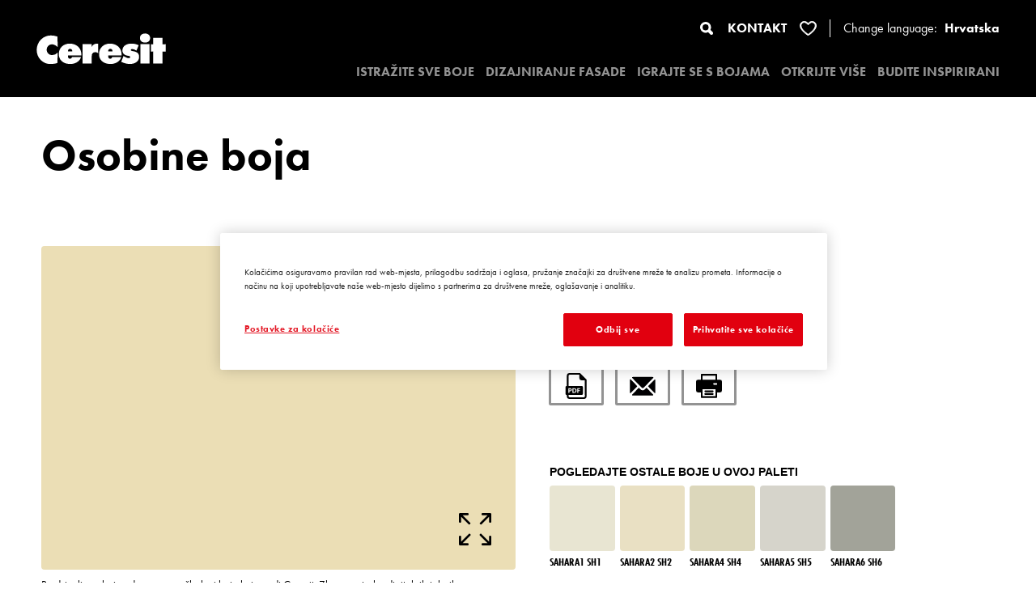

--- FILE ---
content_type: text/html; charset=UTF-8
request_url: https://www.ceresit-coloursofnature.hr/browse-palettes/colour/213/sahara3-sh3
body_size: 10696
content:
<!doctype html>
<html lang="hr">

<head>
    <meta charset="utf-8">
<meta http-equiv="X-UA-Compatible" content="IE=edge">
<meta name="viewport" content="width=device-width, initial-scale=1">
<meta http-equiv="X-UA-Compatible" content="IE=edge">
<link rel="apple-touch-icon" sizes="57x57" href="https://www.ceresit-coloursofnature.hr/assets/frontend/img/favicon/apple-icon-57x57.png">
<link rel="apple-touch-icon" sizes="60x60" href="https://www.ceresit-coloursofnature.hr/assets/frontend/img/favicon/apple-icon-60x60.png">
<link rel="apple-touch-icon" sizes="72x72" href="https://www.ceresit-coloursofnature.hr/assets/frontend/img/favicon/apple-icon-72x72.png">
<link rel="apple-touch-icon" sizes="76x76" href="https://www.ceresit-coloursofnature.hr/assets/frontend/img/favicon/apple-icon-76x76.png">
<link rel="apple-touch-icon" sizes="120x120" href="https://www.ceresit-coloursofnature.hr/assets/frontend/img/favicon/apple-icon-120x120.png">
<link rel="apple-touch-icon" sizes="144x144" href="https://www.ceresit-coloursofnature.hr/assets/frontend/img/favicon/apple-icon-144x144.png">
<link rel="apple-touch-icon" sizes="152x152" href="https://www.ceresit-coloursofnature.hr/assets/frontend/img/favicon/apple-icon-152x152.png">
<link rel="apple-touch-icon" sizes="180x180" href="https://www.ceresit-coloursofnature.hr/assets/frontend/img/favicon/apple-icon-180x180.png">
<link rel="icon" type="image/png" sizes="192x192"
      href="https://www.ceresit-coloursofnature.hr/assets/frontend/img/favicon/android-icon-192x192.png">
<link rel="icon" type="image/png" sizes="32x32" href="https://www.ceresit-coloursofnature.hr/assets/frontend/img/favicon/favicon-32x32.png">
<link rel="icon" type="image/png" sizes="96x96" href="https://www.ceresit-coloursofnature.hr/assets/frontend/img/favicon/favicon-96x96.png">
<link rel="icon" type="image/png" sizes="16x16" href="https://www.ceresit-coloursofnature.hr/assets/frontend/img/favicon/favicon-16x16.png">

<link rel="manifest" href="https://www.ceresit-coloursofnature.hr/assets/frontend/img/favicon/manifest.json">

<meta name="msapplication-TileColor" content="#ffffff">
<meta name="msapplication-TileImage" content="https://www.ceresit-coloursofnature.hr/assets/frontend/img/favicon/apple-icon-144x144.png">
<meta name="theme-color" content="#ffffff">

<meta name="theme-color" content="#fff">
<meta name="apple-mobile-web-app-capable" content="yes">
<link rel="apple-touch-startup-image" href="https://www.ceresit-coloursofnature.hr/assets/frontend/img/favicon/android-icon-192x192.png">
<meta name="apple-mobile-web-app-status-bar-style" content="none">
<meta name="apple-mobile-web-app-title"
      content="Ceresit - ISTRAŽITE SVE BOJE">
<meta name="title" content="Ceresit - ISTRAŽITE SVE BOJE">
<meta name="description"
      content="Kliknite na jednu od boja kako biste saznali detalje.&amp;nbsp;">

<base href="/"/>

<meta name="csrf-token" content="seuQy6ac0EkPmlwNEZnd97Vbue8LxiQ63U2h7j2v">


<title>Ceresit - ISTRAŽITE SVE BOJE</title>

<link rel="stylesheet" type="text/css" href="https://www.ceresit-coloursofnature.hr/assets/frontend/css/app.css?id=d0072d3eec29832d4ef8">


<!--OneTrust Cookies Consent Notice start for henkel.com-->
<script src="https://cdn.cookielaw.org/scripttemplates/otSDKStub.js"
        data-document-language="true"
        type="text/javascript"
        charset="UTF-8"
        data-domain-script="8e39596b-9e8a-4124-a2d8-cbd4bd498a4c">
</script>
<script type="text/javascript">
    function OptanonWrapper() { }
</script>
<!--OneTrust Cookies Consent Notice end for henkel.com-->


    
    <!-- Google Tag Manager -->
    <script>(function (w, d, s, l, i) {
            w[l] = w[l] || [];
            w[l].push({
                'gtm.start':
                    new Date().getTime(), event: 'gtm.js'
            });
            var f = d.getElementsByTagName(s)[0],
                j = d.createElement(s), dl = l != 'dataLayer' ? '&l=' + l : '';
            j.async = true;
            j.src =
                'https://www.googletagmanager.com/gtm.js?id=' + i + dl;
            f.parentNode.insertBefore(j, f);
        })(window, document, 'script', 'dataLayer', 'GTM-WSBFVR');</script>
    <!-- End Google Tag Manager -->

    
    

<script async src="https://www.googletagmanager.com/gtag/js?id=G-BPYH8P9YLC"></script>
<script>
    window.dataLayer = window.dataLayer || [];

    function gtag() {
        dataLayer.push(arguments);
    }

    gtag('js', new Date());
    gtag('config', 'G-BPYH8P9YLC');
</script>

<script async src="https://www.googletagmanager.com/gtag/js?id=G-FMVE6LB8HR"></script>
<script>
    window.dataLayer = window.dataLayer || [];

    function gtag() {
        dataLayer.push(arguments);
    }

    gtag('js', new Date());
    gtag('config', 'G-FMVE6LB8HR');
</script>
<meta name="google-site-verification" content="AXC7t2zcOxXGenawMBYUUNeUAylczqdqne3RgAVPLd8"/>
</head>

<body class="body-main">



<div class="navigation">
    <a href="https://www.ceresit-coloursofnature.hr"><img src="https://www.ceresit-coloursofnature.hr/assets/frontend/img/logo.svg" alt="Ceresit" class="logo"></a>
    <div class="navigation__content">
        <div class="nav-top">
            <div class="search">
                <form action="https://www.ceresit-coloursofnature.hr/search" method="get">
                    <input type="text" name="search">
                    <button><img src="https://www.ceresit-coloursofnature.hr/assets/frontend/img/magnifying.svg" alt="search" class=""></button>
                </form>
            </div>
            <a href="https://www.ceresit.hr/hr/meta/meta-nav/contact.html" class="link-contact" target="_blank">KONTAKT</a>
            <a href="https://www.ceresit-coloursofnature.hr/favorite-colors" class="link-favorite">
                <img src="https://www.ceresit-coloursofnature.hr/assets/frontend/img/heart.svg" alt="favorite" class="">
                <span class="favorite-length">1</span>
            </a>

                <div class="language-btn">
                    <span>Change </span>language:
                    <div class="languages-form"><span class="language-option active">Hrvatska</span><div class="language-switch "><a class="language-option" href="http://www.ceresit-coloursofnature.com">English</a><a class="language-option" href="https://www.ceresit-coloursofnature.pl">Polski</a><a class="language-option" href="https://www.ceresit-coloursofnature.com.ua">українська</a><a class="language-option" href="https://www.ceresit-coloursofnature.hu">Hungary</a><a class="language-option" href="https://www.ceresit-coloursofnature.bg">България</a><a class="language-option" href="https://www.ceresit-coloursofnature.cz">Česká republika</a><a class="language-option" href="https://www.ceresit-coloursofnature.sk">Slovensko</a><a class="language-option" href="https://www.ceresit-coloursofnature.ee">Estonian</a><a class="language-option" href="https://www.ceresit-coloursofnature.lt">Lithuanian</a><a class="language-option" href="https://www.ceresit-coloursofnature.lv">Latvian</a><a class="language-option" href="https://www.ceresit-coloursofnature.ba">Bosna i Hercegovina</a><a class="language-option" href="https://www.ceresit-coloursofnature.si">Slovenija</a><a class="language-option" href="https://www.ceresit-coloursofnature.rs">Srbija</a><a class="language-option" href="https://www.ceresit-coloursofnature.mk">Македонски</a><a class="language-option" href="https://www.ceresit-coloursofnature.ro">Romania</a><a class="language-option" href="https://www.ceresit-coloursofnature.al">Albania</a></div></div>
                </div>

        </div>
        <nav>
            <ul>
                <li><a href="https://www.ceresit-coloursofnature.hr/browse-palettes" class="">ISTRAŽITE SVE BOJE</a></li>
                <li><a href="https://www.ceresit-coloursofnature.hr/facade-designer" class="text-uppercase ">DIZAJNIRANJE FASADE</a></li>
                <li><a href="https://www.ceresit-coloursofnature.hr/play-with-colours" class="">IGRAJTE SE S BOJAMA</a>
                    <ul>
                        <li><a href="https://www.ceresit-coloursofnature.hr/find-by-a-photo">PRONAĐI BOJU PREMA FOTOGRAFIJI</a></li>
                        <li><a href="https://www.ceresit-coloursofnature.hr/colour-test-intro">TEST BOJA</a></li>
                    </ul>
                </li>
                <!--
                <li><a href="https://www.ceresit-coloursofnature.hr/visage" class="">VISAGE</a></li>
                -->
                <!--
                <li><a href="https://www.ceresit-coloursofnature.hr/architect-zone" class="">ARCHITECT ZONE</a></li>
                -->
                <li><a href="https://www.ceresit-coloursofnature.hr/discover-system" class="">OTKRIJTE VIŠE</a></li>
                                                <li><a href="https://www.ceresit-coloursofnature.hr/be-inspired" class=""><b>BUDITE INSPIRIRANI</b></a></li>
                                            </ul>
        </nav>
    </div>
    <div class="d-flex d-xl-none justify-content-center align-items-center">
        <form action="https://www.ceresit-coloursofnature.hr/search" method="get">
            <input type="hidden" name="search" value="">
            <button class="search-mobile"><img src="https://www.ceresit-coloursofnature.hr/assets/frontend/img/magnifying.svg" alt="search" class="w-100"></button>
        </form>
        <a href="https://www.ceresit-coloursofnature.hr/favorite-colors" class="link-favorite-mobile">
            <img src="https://www.ceresit-coloursofnature.hr/assets/frontend/img/heart.svg" alt="" class="w-100">
            <span class="favorite-length">1</span>
        </a>
        <div class="hamburger">
            <span></span>
            <span></span>
            <span></span>
        </div>
    </div>
</div>

<main>
        <div class="page colour-details">
        <div class="section-header">
            <div class="row">
                <div class="col-12 col-xl-9">
                    <h1>Osobine boja</h1>
                </div>
            </div>
        </div>
                    <div class="info">
    <div class="row">
        <div class="col-12 col-xl-6">
            <div class="info__photo" style="background-color: #ebdeb5;">
                <button class="icon-full btn--full" data-type="510CON" data-img="https://www.ceresit-coloursofnature.hr" data-hex="#ebdeb5" data-name="SAHARA3 SH3">
                    <svg xmlns="http://www.w3.org/2000/svg" xmlns:xlink="http://www.w3.org/1999/xlink" viewBox="0 0 40.001 40">
                        <path d="M1.393,12.092A1.393,1.393,0,0,0,2.786,10.7V4.759l8.973,8.971a1.393,1.393,0,0,0,1.97-1.97L4.756,2.788H10.7A1.393,1.393,0,1,0,10.7,0h-9.3A1.393,1.393,0,0,0,0,1.4v9.3A1.393,1.393,0,0,0,1.393,12.092Z" transform="translate(0 -0.002)"/>
                        <path d="M150.774,140.076a1.393,1.393,0,0,0-1.393,1.393v5.94l-9.249-9.249a1.393,1.393,0,1,0-1.97,1.97l9.249,9.249h-5.94a1.393,1.393,0,1,0,0,2.786h9.3a1.393,1.393,0,0,0,1.393-1.393v-9.3A1.393,1.393,0,0,0,150.774,140.076Z" transform="translate(-112.167 -112.166)"/>
                        <path d="M12.039,138.16l-9.248,9.249v-5.94a1.393,1.393,0,1,0-2.786,0v9.3A1.393,1.393,0,0,0,1.4,152.165h9.3a1.393,1.393,0,1,0,0-2.786H4.761l9.248-9.249a1.393,1.393,0,0,0-1.97-1.97Z" transform="translate(-0.004 -112.165)"/>
                        <path d="M151.991,0h-9.3a1.393,1.393,0,1,0,0,2.786h5.94l-8.971,8.972a1.393,1.393,0,0,0,1.97,1.97L150.6,4.758V10.7a1.393,1.393,0,1,0,2.786,0V1.4A1.393,1.393,0,0,0,151.991,0Z" transform="translate(-113.383 -0.002)"/>
                    </svg>
                </button>
                <button class="icon-favourites btn-js-favourites" data-type="510CON" data-category="Harmonious&amp;Balanced" data-id="213" data-name="SAHARA3 SH3" data-url="https://www.ceresit-coloursofnature.hr/browse-palettes/colour/213/sahara3-sh3" data-hex="#ebdeb5" data-img="">
                    <svg xmlns="http://www.w3.org/2000/svg" viewBox="0 0 48 48">
                        <path d="M22.559,42.953c-.651-.46-1.338-.96-2.035-1.482C19.2,40.476,17.9,39.447,16.649,38.4a75.058,75.058,0,0,1-8.58-8.3,38.374,38.374,0,0,1-6.3-9.43,17.019,17.019,0,0,1-1.5-10.328,12.973,12.973,0,0,1,4.762-7.77A12.423,12.423,0,0,1,12.581,0,12.133,12.133,0,0,1,19.91,2.449a26.871,26.871,0,0,1,4.1,3.823,32.257,32.257,0,0,1,3.037-2.933l.016-.016.087-.077A13.058,13.058,0,0,1,30.873.89,12.019,12.019,0,0,1,35.413.008a12.447,12.447,0,0,1,9.315,4.179,12.872,12.872,0,0,1,2.965,5.967,15.477,15.477,0,0,1-.136,6.725,20.256,20.256,0,0,1-.736,2.388c-.133.356-.276.712-.424,1.06A14.236,14.236,0,0,0,44.3,17.3c.186-.627.372-1.3.542-2.012A9.649,9.649,0,0,0,43.06,6.977,10.015,10.015,0,0,0,35.385,2.9a6.735,6.735,0,0,0-2.968.662,19.381,19.381,0,0,0-7.928,6.718l-.038.054c-.189.263-.337.472-.463.615-.178-.205-.383-.488-.617-.817A18.24,18.24,0,0,0,15.41,3.564a7.258,7.258,0,0,0-2.977-.631A9.79,9.79,0,0,0,5.484,6.2a8.7,8.7,0,0,0-2.519,6.23c.277,5.162,1.669,9.686,7.758,16.283A68.158,68.158,0,0,0,20.8,37.969l.023.016.17.124.019.016.092.066c.587.445,1.16.859,1.7,1.238a2.212,2.212,0,0,0,1.239.53,1.26,1.26,0,0,0,.376-.058,3.794,3.794,0,0,0,1.168-.72l.008-.008.041-.031.016-.012c.095-.073.186-.143.276-.209.239-.174.466-.341.683-.5a13.536,13.536,0,0,0,2.881,1.513c-.326.259-.682.538-1.038.813-.709.55-1.43,1.087-2.139,1.6-.124.089-.246.186-.375.286l-.034.027-.008,0a4.7,4.7,0,0,1-1.395.859,1.548,1.548,0,0,1-.451.07A2.675,2.675,0,0,1,22.559,42.953Zm8.626-5.99V29.583H24V23.794h7.185V16.415h6.146v7.379h7.186v5.789H37.331v7.379Z"/>
                    </svg>
                </button>
                <small>Predstavljene boje odnose se na žbuke i boje koje nudi Ceresit. Zbog upotrebe digitalnih tehnika, predstavljene boje možda ne odgovaraju u potpunosti stvarnim bojama pa se ne mogu smatrati pouzdanom prezentacijom boja. Preporučujemo provjeru jedinstvenih uzoraka boja.</small>
            </div>
        </div>
        <div class="col-12 col-xl-6">
            <div class="info__text d-flex justify-content-between align-items-start">
                <div class="w-100 text-center text-xl-left mb-5 mb-xl-0">
                    <h2>SAHARA3 SH3</h2>
                    <div class="hbv-tsr">
            <div class="hbv">
            <img src="https://www.ceresit-coloursofnature.hr/assets/frontend/img/colour-details/icon-hbv.svg" alt="" class="icon">
            <p>
                <b>73%</b>
                <sup><img src="https://www.ceresit-coloursofnature.hr/assets/frontend/img/colour-details/icon-info.svg" alt=""></sup>
            </p>
            <div class="tooltip">
                <div class="tooltip__arrow"></div>
                <span>LRV (HBW) - vrijednost svjetlosne refleksije (postotak vidljivog zračenja koji se odbije od površine). LRV pokriva raspon vidljive svjetlosti. Da bi se osigurala dugotrajnost fasade i spriječilo prekomjerno zagrijavanje površine, preporučuje se upotreba završnih slojeva (žbuke i boje) sa svjetlosnom vrijednosti refleksije HBW ≥ 20 i ukupnom solarnom refleksijom TSR ≥ 20. Ako je jedan od pokazatelja niži od 20, molimo Vas kontaktirajte TCS odjel kako biste pronašli personalizirano rješenje.</span>
            </div>
        </div>
                <div class="tsr">
            <img src="https://www.ceresit-coloursofnature.hr/assets/frontend/img/colour-details/icon-tsr.svg" alt="" class="icon">
            <p>
                <b>69%</b>
                <sup><img src="https://www.ceresit-coloursofnature.hr/assets/frontend/img/colour-details/icon-info.svg" alt=""></sup>
            </p>
            <div class="tooltip">
                <div class="tooltip__arrow"></div>
                <span>TSR - ukupna refleksija solarne energije (postotak solarne radijacije koja se odbija od površine u punom rasponu). Ovaj faktor se odnosi na svjetlosne valove u ultraljubičastom, vidljivom i infracrvenom rasponu. Kako bi se osigurala dugotrajnost fasade i spriječilo prekomjerno zagrijavanje površine, preporučuje se upotreba završnih slojeva (žbuke i boje) sa svjetlosnom vrijednosti refleksije HBW ≥ 20 i ukupne vrijednosti solarne refleksije TSR≥ 20. Ukoliko je jedan od faktora manji od 20, molim Vas kontaktirajte TCS odjel kako biste pronašli prilagođeno rješenje.</span>
            </div>
        </div>
    </div>
                </div>
                <div class="info__links w-100 text-center text-xl-left mb-5 mb-xl-0">
    <a href="https://www.ceresit-coloursofnature.hr/browse-palettes/colour/213/pdf/download" class="btn btn--black"><img src="https://www.ceresit-coloursofnature.hr/assets/frontend/img/colour-details/icon-pdf.svg" alt="" class="icon"></a>
    <div class="btn btn--black btn--mail js-btn-mail"><img src="https://www.ceresit-coloursofnature.hr/assets/frontend/img/colour-details/icon-mail.svg" alt="" class="icon">
        <div class="btn--mail-content">
            <form action="https://www.ceresit-coloursofnature.hr/browse-palettes/colour/213/pdf/email" method="POST" enctype="multipart/form-data" class="js-pdf-mail">
                <input type="hidden" name="_token" value="seuQy6ac0EkPmlwNEZnd97Vbue8LxiQ63U2h7j2v">                <div class="mail-input">
                    <input type="text" name="email" value="" placeholder="e-mail - gdje poslati" autocomplete="off" required/>
                    <button><img src="https://www.ceresit-coloursofnature.hr/assets/frontend/img/colour-details/icon-mail-white.svg" alt="" class="icon"></button>
                </div>
            </form>
        </div>
    </div>
    <a href="https://www.ceresit-coloursofnature.hr/browse-palettes/colour/213/pdf/print" class="btn btn--black" target="_blank"><img src="https://www.ceresit-coloursofnature.hr/assets/frontend/img/colour-details/icon-printer.svg" alt="" class="icon"></a>
</div>
                <div class="w-100">
                    <div class="row justify-content-center justify-content-xl-start">
                        <div class="col-12 text-center text-xl-left">
                            <p><b>POGLEDAJTE OSTALE BOJE U OVOJ PALETI</b></p>
                        </div>
                                                                                    <div class="col-4 col-md-3 col-lg-2">
                                    <div class="palette__item">
                                        <div class="palette__colour" style="background-color: #e8e5d2;">
                                        </div>
                                        <p>SAHARA1 SH1</p>
                                        <button class="palette__favourites btn-js-favourites" data-type="510CON" data-id="211" data-name="SAHARA1 SH1" data-url="https://www.ceresit-coloursofnature.hr/browse-palettes/colour/211/sahara1-sh1" data-hex="#e8e5d2" data-img=""><svg xmlns="http://www.w3.org/2000/svg" viewBox="0 0 48 48"><path d="M22.559,42.953c-.651-.46-1.338-.96-2.035-1.482C19.2,40.476,17.9,39.447,16.649,38.4a75.058,75.058,0,0,1-8.58-8.3,38.374,38.374,0,0,1-6.3-9.43,17.019,17.019,0,0,1-1.5-10.328,12.973,12.973,0,0,1,4.762-7.77A12.423,12.423,0,0,1,12.581,0,12.133,12.133,0,0,1,19.91,2.449a26.871,26.871,0,0,1,4.1,3.823,32.257,32.257,0,0,1,3.037-2.933l.016-.016.087-.077A13.058,13.058,0,0,1,30.873.89,12.019,12.019,0,0,1,35.413.008a12.447,12.447,0,0,1,9.315,4.179,12.872,12.872,0,0,1,2.965,5.967,15.477,15.477,0,0,1-.136,6.725,20.256,20.256,0,0,1-.736,2.388c-.133.356-.276.712-.424,1.06A14.236,14.236,0,0,0,44.3,17.3c.186-.627.372-1.3.542-2.012A9.649,9.649,0,0,0,43.06,6.977,10.015,10.015,0,0,0,35.385,2.9a6.735,6.735,0,0,0-2.968.662,19.381,19.381,0,0,0-7.928,6.718l-.038.054c-.189.263-.337.472-.463.615-.178-.205-.383-.488-.617-.817A18.24,18.24,0,0,0,15.41,3.564a7.258,7.258,0,0,0-2.977-.631A9.79,9.79,0,0,0,5.484,6.2a8.7,8.7,0,0,0-2.519,6.23c.277,5.162,1.669,9.686,7.758,16.283A68.158,68.158,0,0,0,20.8,37.969l.023.016.17.124.019.016.092.066c.587.445,1.16.859,1.7,1.238a2.212,2.212,0,0,0,1.239.53,1.26,1.26,0,0,0,.376-.058,3.794,3.794,0,0,0,1.168-.72l.008-.008.041-.031.016-.012c.095-.073.186-.143.276-.209.239-.174.466-.341.683-.5a13.536,13.536,0,0,0,2.881,1.513c-.326.259-.682.538-1.038.813-.709.55-1.43,1.087-2.139,1.6-.124.089-.246.186-.375.286l-.034.027-.008,0a4.7,4.7,0,0,1-1.395.859,1.548,1.548,0,0,1-.451.07A2.675,2.675,0,0,1,22.559,42.953Zm8.626-5.99V29.583H24V23.794h7.185V16.415h6.146v7.379h7.186v5.789H37.331v7.379Z"/></svg></button>
                                        <a href="https://www.ceresit-coloursofnature.hr/browse-palettes/colour/211/sahara1-sh1" class="palette__link"></a>
                                    </div>
                                </div>
                                                            <div class="col-4 col-md-3 col-lg-2">
                                    <div class="palette__item">
                                        <div class="palette__colour" style="background-color: #e9e0c3;">
                                        </div>
                                        <p>SAHARA2 SH2</p>
                                        <button class="palette__favourites btn-js-favourites" data-type="510CON" data-id="212" data-name="SAHARA2 SH2" data-url="https://www.ceresit-coloursofnature.hr/browse-palettes/colour/212/sahara2-sh2" data-hex="#e9e0c3" data-img=""><svg xmlns="http://www.w3.org/2000/svg" viewBox="0 0 48 48"><path d="M22.559,42.953c-.651-.46-1.338-.96-2.035-1.482C19.2,40.476,17.9,39.447,16.649,38.4a75.058,75.058,0,0,1-8.58-8.3,38.374,38.374,0,0,1-6.3-9.43,17.019,17.019,0,0,1-1.5-10.328,12.973,12.973,0,0,1,4.762-7.77A12.423,12.423,0,0,1,12.581,0,12.133,12.133,0,0,1,19.91,2.449a26.871,26.871,0,0,1,4.1,3.823,32.257,32.257,0,0,1,3.037-2.933l.016-.016.087-.077A13.058,13.058,0,0,1,30.873.89,12.019,12.019,0,0,1,35.413.008a12.447,12.447,0,0,1,9.315,4.179,12.872,12.872,0,0,1,2.965,5.967,15.477,15.477,0,0,1-.136,6.725,20.256,20.256,0,0,1-.736,2.388c-.133.356-.276.712-.424,1.06A14.236,14.236,0,0,0,44.3,17.3c.186-.627.372-1.3.542-2.012A9.649,9.649,0,0,0,43.06,6.977,10.015,10.015,0,0,0,35.385,2.9a6.735,6.735,0,0,0-2.968.662,19.381,19.381,0,0,0-7.928,6.718l-.038.054c-.189.263-.337.472-.463.615-.178-.205-.383-.488-.617-.817A18.24,18.24,0,0,0,15.41,3.564a7.258,7.258,0,0,0-2.977-.631A9.79,9.79,0,0,0,5.484,6.2a8.7,8.7,0,0,0-2.519,6.23c.277,5.162,1.669,9.686,7.758,16.283A68.158,68.158,0,0,0,20.8,37.969l.023.016.17.124.019.016.092.066c.587.445,1.16.859,1.7,1.238a2.212,2.212,0,0,0,1.239.53,1.26,1.26,0,0,0,.376-.058,3.794,3.794,0,0,0,1.168-.72l.008-.008.041-.031.016-.012c.095-.073.186-.143.276-.209.239-.174.466-.341.683-.5a13.536,13.536,0,0,0,2.881,1.513c-.326.259-.682.538-1.038.813-.709.55-1.43,1.087-2.139,1.6-.124.089-.246.186-.375.286l-.034.027-.008,0a4.7,4.7,0,0,1-1.395.859,1.548,1.548,0,0,1-.451.07A2.675,2.675,0,0,1,22.559,42.953Zm8.626-5.99V29.583H24V23.794h7.185V16.415h6.146v7.379h7.186v5.789H37.331v7.379Z"/></svg></button>
                                        <a href="https://www.ceresit-coloursofnature.hr/browse-palettes/colour/212/sahara2-sh2" class="palette__link"></a>
                                    </div>
                                </div>
                                                            <div class="col-4 col-md-3 col-lg-2">
                                    <div class="palette__item">
                                        <div class="palette__colour" style="background-color: #dcd7bb;">
                                        </div>
                                        <p>SAHARA4 SH4</p>
                                        <button class="palette__favourites btn-js-favourites" data-type="510CON" data-id="214" data-name="SAHARA4 SH4" data-url="https://www.ceresit-coloursofnature.hr/browse-palettes/colour/214/sahara4-sh4" data-hex="#dcd7bb" data-img=""><svg xmlns="http://www.w3.org/2000/svg" viewBox="0 0 48 48"><path d="M22.559,42.953c-.651-.46-1.338-.96-2.035-1.482C19.2,40.476,17.9,39.447,16.649,38.4a75.058,75.058,0,0,1-8.58-8.3,38.374,38.374,0,0,1-6.3-9.43,17.019,17.019,0,0,1-1.5-10.328,12.973,12.973,0,0,1,4.762-7.77A12.423,12.423,0,0,1,12.581,0,12.133,12.133,0,0,1,19.91,2.449a26.871,26.871,0,0,1,4.1,3.823,32.257,32.257,0,0,1,3.037-2.933l.016-.016.087-.077A13.058,13.058,0,0,1,30.873.89,12.019,12.019,0,0,1,35.413.008a12.447,12.447,0,0,1,9.315,4.179,12.872,12.872,0,0,1,2.965,5.967,15.477,15.477,0,0,1-.136,6.725,20.256,20.256,0,0,1-.736,2.388c-.133.356-.276.712-.424,1.06A14.236,14.236,0,0,0,44.3,17.3c.186-.627.372-1.3.542-2.012A9.649,9.649,0,0,0,43.06,6.977,10.015,10.015,0,0,0,35.385,2.9a6.735,6.735,0,0,0-2.968.662,19.381,19.381,0,0,0-7.928,6.718l-.038.054c-.189.263-.337.472-.463.615-.178-.205-.383-.488-.617-.817A18.24,18.24,0,0,0,15.41,3.564a7.258,7.258,0,0,0-2.977-.631A9.79,9.79,0,0,0,5.484,6.2a8.7,8.7,0,0,0-2.519,6.23c.277,5.162,1.669,9.686,7.758,16.283A68.158,68.158,0,0,0,20.8,37.969l.023.016.17.124.019.016.092.066c.587.445,1.16.859,1.7,1.238a2.212,2.212,0,0,0,1.239.53,1.26,1.26,0,0,0,.376-.058,3.794,3.794,0,0,0,1.168-.72l.008-.008.041-.031.016-.012c.095-.073.186-.143.276-.209.239-.174.466-.341.683-.5a13.536,13.536,0,0,0,2.881,1.513c-.326.259-.682.538-1.038.813-.709.55-1.43,1.087-2.139,1.6-.124.089-.246.186-.375.286l-.034.027-.008,0a4.7,4.7,0,0,1-1.395.859,1.548,1.548,0,0,1-.451.07A2.675,2.675,0,0,1,22.559,42.953Zm8.626-5.99V29.583H24V23.794h7.185V16.415h6.146v7.379h7.186v5.789H37.331v7.379Z"/></svg></button>
                                        <a href="https://www.ceresit-coloursofnature.hr/browse-palettes/colour/214/sahara4-sh4" class="palette__link"></a>
                                    </div>
                                </div>
                                                            <div class="col-4 col-md-3 col-lg-2">
                                    <div class="palette__item">
                                        <div class="palette__colour" style="background-color: #d6d4cb;">
                                        </div>
                                        <p>SAHARA5 SH5</p>
                                        <button class="palette__favourites btn-js-favourites" data-type="510CON" data-id="215" data-name="SAHARA5 SH5" data-url="https://www.ceresit-coloursofnature.hr/browse-palettes/colour/215/sahara5-sh5" data-hex="#d6d4cb" data-img=""><svg xmlns="http://www.w3.org/2000/svg" viewBox="0 0 48 48"><path d="M22.559,42.953c-.651-.46-1.338-.96-2.035-1.482C19.2,40.476,17.9,39.447,16.649,38.4a75.058,75.058,0,0,1-8.58-8.3,38.374,38.374,0,0,1-6.3-9.43,17.019,17.019,0,0,1-1.5-10.328,12.973,12.973,0,0,1,4.762-7.77A12.423,12.423,0,0,1,12.581,0,12.133,12.133,0,0,1,19.91,2.449a26.871,26.871,0,0,1,4.1,3.823,32.257,32.257,0,0,1,3.037-2.933l.016-.016.087-.077A13.058,13.058,0,0,1,30.873.89,12.019,12.019,0,0,1,35.413.008a12.447,12.447,0,0,1,9.315,4.179,12.872,12.872,0,0,1,2.965,5.967,15.477,15.477,0,0,1-.136,6.725,20.256,20.256,0,0,1-.736,2.388c-.133.356-.276.712-.424,1.06A14.236,14.236,0,0,0,44.3,17.3c.186-.627.372-1.3.542-2.012A9.649,9.649,0,0,0,43.06,6.977,10.015,10.015,0,0,0,35.385,2.9a6.735,6.735,0,0,0-2.968.662,19.381,19.381,0,0,0-7.928,6.718l-.038.054c-.189.263-.337.472-.463.615-.178-.205-.383-.488-.617-.817A18.24,18.24,0,0,0,15.41,3.564a7.258,7.258,0,0,0-2.977-.631A9.79,9.79,0,0,0,5.484,6.2a8.7,8.7,0,0,0-2.519,6.23c.277,5.162,1.669,9.686,7.758,16.283A68.158,68.158,0,0,0,20.8,37.969l.023.016.17.124.019.016.092.066c.587.445,1.16.859,1.7,1.238a2.212,2.212,0,0,0,1.239.53,1.26,1.26,0,0,0,.376-.058,3.794,3.794,0,0,0,1.168-.72l.008-.008.041-.031.016-.012c.095-.073.186-.143.276-.209.239-.174.466-.341.683-.5a13.536,13.536,0,0,0,2.881,1.513c-.326.259-.682.538-1.038.813-.709.55-1.43,1.087-2.139,1.6-.124.089-.246.186-.375.286l-.034.027-.008,0a4.7,4.7,0,0,1-1.395.859,1.548,1.548,0,0,1-.451.07A2.675,2.675,0,0,1,22.559,42.953Zm8.626-5.99V29.583H24V23.794h7.185V16.415h6.146v7.379h7.186v5.789H37.331v7.379Z"/></svg></button>
                                        <a href="https://www.ceresit-coloursofnature.hr/browse-palettes/colour/215/sahara5-sh5" class="palette__link"></a>
                                    </div>
                                </div>
                                                            <div class="col-4 col-md-3 col-lg-2">
                                    <div class="palette__item">
                                        <div class="palette__colour" style="background-color: #a2a399;">
                                        </div>
                                        <p>SAHARA6 SH6</p>
                                        <button class="palette__favourites btn-js-favourites" data-type="510CON" data-id="216" data-name="SAHARA6 SH6" data-url="https://www.ceresit-coloursofnature.hr/browse-palettes/colour/216/sahara6-sh6" data-hex="#a2a399" data-img=""><svg xmlns="http://www.w3.org/2000/svg" viewBox="0 0 48 48"><path d="M22.559,42.953c-.651-.46-1.338-.96-2.035-1.482C19.2,40.476,17.9,39.447,16.649,38.4a75.058,75.058,0,0,1-8.58-8.3,38.374,38.374,0,0,1-6.3-9.43,17.019,17.019,0,0,1-1.5-10.328,12.973,12.973,0,0,1,4.762-7.77A12.423,12.423,0,0,1,12.581,0,12.133,12.133,0,0,1,19.91,2.449a26.871,26.871,0,0,1,4.1,3.823,32.257,32.257,0,0,1,3.037-2.933l.016-.016.087-.077A13.058,13.058,0,0,1,30.873.89,12.019,12.019,0,0,1,35.413.008a12.447,12.447,0,0,1,9.315,4.179,12.872,12.872,0,0,1,2.965,5.967,15.477,15.477,0,0,1-.136,6.725,20.256,20.256,0,0,1-.736,2.388c-.133.356-.276.712-.424,1.06A14.236,14.236,0,0,0,44.3,17.3c.186-.627.372-1.3.542-2.012A9.649,9.649,0,0,0,43.06,6.977,10.015,10.015,0,0,0,35.385,2.9a6.735,6.735,0,0,0-2.968.662,19.381,19.381,0,0,0-7.928,6.718l-.038.054c-.189.263-.337.472-.463.615-.178-.205-.383-.488-.617-.817A18.24,18.24,0,0,0,15.41,3.564a7.258,7.258,0,0,0-2.977-.631A9.79,9.79,0,0,0,5.484,6.2a8.7,8.7,0,0,0-2.519,6.23c.277,5.162,1.669,9.686,7.758,16.283A68.158,68.158,0,0,0,20.8,37.969l.023.016.17.124.019.016.092.066c.587.445,1.16.859,1.7,1.238a2.212,2.212,0,0,0,1.239.53,1.26,1.26,0,0,0,.376-.058,3.794,3.794,0,0,0,1.168-.72l.008-.008.041-.031.016-.012c.095-.073.186-.143.276-.209.239-.174.466-.341.683-.5a13.536,13.536,0,0,0,2.881,1.513c-.326.259-.682.538-1.038.813-.709.55-1.43,1.087-2.139,1.6-.124.089-.246.186-.375.286l-.034.027-.008,0a4.7,4.7,0,0,1-1.395.859,1.548,1.548,0,0,1-.451.07A2.675,2.675,0,0,1,22.559,42.953Zm8.626-5.99V29.583H24V23.794h7.185V16.415h6.146v7.379h7.186v5.789H37.331v7.379Z"/></svg></button>
                                        <a href="https://www.ceresit-coloursofnature.hr/browse-palettes/colour/216/sahara6-sh6" class="palette__link"></a>
                                    </div>
                                </div>
                                                                        </div>
                </div>
            </div>
        </div>
    </div>
</div>
<div class="row">
    <div class="col-12 text-center">
        <img src="https://www.ceresit-coloursofnature.hr/assets/frontend/img/colour-details/arrow.svg" alt="">
    </div>
</div>
<div class="matching">
    <div class="row">
        <div class="col-12 text-center">
            <h3>Kompatibilne boje</h3>
        </div>
                                                    <div class="col-12 text-center">

                    <h4 class="my-5"><b>Boje palete Colours of Nature</b></h4>
                    <div class="row justify-content-center">
                                                    <div class="col-4 col-md-3 col-lg-2 col-xl-1">
                                <div class="palette__item">
                                    <div class="palette__colour" style="background-color: #dacecf;"></div>
                                    <p>SCOTLAND1 SL1</p>
                                    <button class="palette__favourites btn-js-favourites" data-type="510CON" data-id="229" data-name="SCOTLAND1 SL1" data-url="https://www.ceresit-coloursofnature.hr/browse-palettes/colour/229/scotland1-sl1" data-hex="#dacecf" data-img=""><svg xmlns="http://www.w3.org/2000/svg" viewBox="0 0 48 48"><path d="M22.559,42.953c-.651-.46-1.338-.96-2.035-1.482C19.2,40.476,17.9,39.447,16.649,38.4a75.058,75.058,0,0,1-8.58-8.3,38.374,38.374,0,0,1-6.3-9.43,17.019,17.019,0,0,1-1.5-10.328,12.973,12.973,0,0,1,4.762-7.77A12.423,12.423,0,0,1,12.581,0,12.133,12.133,0,0,1,19.91,2.449a26.871,26.871,0,0,1,4.1,3.823,32.257,32.257,0,0,1,3.037-2.933l.016-.016.087-.077A13.058,13.058,0,0,1,30.873.89,12.019,12.019,0,0,1,35.413.008a12.447,12.447,0,0,1,9.315,4.179,12.872,12.872,0,0,1,2.965,5.967,15.477,15.477,0,0,1-.136,6.725,20.256,20.256,0,0,1-.736,2.388c-.133.356-.276.712-.424,1.06A14.236,14.236,0,0,0,44.3,17.3c.186-.627.372-1.3.542-2.012A9.649,9.649,0,0,0,43.06,6.977,10.015,10.015,0,0,0,35.385,2.9a6.735,6.735,0,0,0-2.968.662,19.381,19.381,0,0,0-7.928,6.718l-.038.054c-.189.263-.337.472-.463.615-.178-.205-.383-.488-.617-.817A18.24,18.24,0,0,0,15.41,3.564a7.258,7.258,0,0,0-2.977-.631A9.79,9.79,0,0,0,5.484,6.2a8.7,8.7,0,0,0-2.519,6.23c.277,5.162,1.669,9.686,7.758,16.283A68.158,68.158,0,0,0,20.8,37.969l.023.016.17.124.019.016.092.066c.587.445,1.16.859,1.7,1.238a2.212,2.212,0,0,0,1.239.53,1.26,1.26,0,0,0,.376-.058,3.794,3.794,0,0,0,1.168-.72l.008-.008.041-.031.016-.012c.095-.073.186-.143.276-.209.239-.174.466-.341.683-.5a13.536,13.536,0,0,0,2.881,1.513c-.326.259-.682.538-1.038.813-.709.55-1.43,1.087-2.139,1.6-.124.089-.246.186-.375.286l-.034.027-.008,0a4.7,4.7,0,0,1-1.395.859,1.548,1.548,0,0,1-.451.07A2.675,2.675,0,0,1,22.559,42.953Zm8.626-5.99V29.583H24V23.794h7.185V16.415h6.146v7.379h7.186v5.789H37.331v7.379Z"/></svg></button>
                                    <a href="https://www.ceresit-coloursofnature.hr/browse-palettes/colour/229/scotland1-sl1" class="palette__link"></a>
                                </div>
                            </div>
                                                    <div class="col-4 col-md-3 col-lg-2 col-xl-1">
                                <div class="palette__item">
                                    <div class="palette__colour" style="background-color: #ce988f;"></div>
                                    <p>OKLAHOMA5 OK5</p>
                                    <button class="palette__favourites btn-js-favourites" data-type="510CON" data-id="251" data-name="OKLAHOMA5 OK5" data-url="https://www.ceresit-coloursofnature.hr/browse-palettes/colour/251/oklahoma5-ok5" data-hex="#ce988f" data-img=""><svg xmlns="http://www.w3.org/2000/svg" viewBox="0 0 48 48"><path d="M22.559,42.953c-.651-.46-1.338-.96-2.035-1.482C19.2,40.476,17.9,39.447,16.649,38.4a75.058,75.058,0,0,1-8.58-8.3,38.374,38.374,0,0,1-6.3-9.43,17.019,17.019,0,0,1-1.5-10.328,12.973,12.973,0,0,1,4.762-7.77A12.423,12.423,0,0,1,12.581,0,12.133,12.133,0,0,1,19.91,2.449a26.871,26.871,0,0,1,4.1,3.823,32.257,32.257,0,0,1,3.037-2.933l.016-.016.087-.077A13.058,13.058,0,0,1,30.873.89,12.019,12.019,0,0,1,35.413.008a12.447,12.447,0,0,1,9.315,4.179,12.872,12.872,0,0,1,2.965,5.967,15.477,15.477,0,0,1-.136,6.725,20.256,20.256,0,0,1-.736,2.388c-.133.356-.276.712-.424,1.06A14.236,14.236,0,0,0,44.3,17.3c.186-.627.372-1.3.542-2.012A9.649,9.649,0,0,0,43.06,6.977,10.015,10.015,0,0,0,35.385,2.9a6.735,6.735,0,0,0-2.968.662,19.381,19.381,0,0,0-7.928,6.718l-.038.054c-.189.263-.337.472-.463.615-.178-.205-.383-.488-.617-.817A18.24,18.24,0,0,0,15.41,3.564a7.258,7.258,0,0,0-2.977-.631A9.79,9.79,0,0,0,5.484,6.2a8.7,8.7,0,0,0-2.519,6.23c.277,5.162,1.669,9.686,7.758,16.283A68.158,68.158,0,0,0,20.8,37.969l.023.016.17.124.019.016.092.066c.587.445,1.16.859,1.7,1.238a2.212,2.212,0,0,0,1.239.53,1.26,1.26,0,0,0,.376-.058,3.794,3.794,0,0,0,1.168-.72l.008-.008.041-.031.016-.012c.095-.073.186-.143.276-.209.239-.174.466-.341.683-.5a13.536,13.536,0,0,0,2.881,1.513c-.326.259-.682.538-1.038.813-.709.55-1.43,1.087-2.139,1.6-.124.089-.246.186-.375.286l-.034.027-.008,0a4.7,4.7,0,0,1-1.395.859,1.548,1.548,0,0,1-.451.07A2.675,2.675,0,0,1,22.559,42.953Zm8.626-5.99V29.583H24V23.794h7.185V16.415h6.146v7.379h7.186v5.789H37.331v7.379Z"/></svg></button>
                                    <a href="https://www.ceresit-coloursofnature.hr/browse-palettes/colour/251/oklahoma5-ok5" class="palette__link"></a>
                                </div>
                            </div>
                                                    <div class="col-4 col-md-3 col-lg-2 col-xl-1">
                                <div class="palette__item">
                                    <div class="palette__colour" style="background-color: #eecec0;"></div>
                                    <p>FUJI4 FJ4</p>
                                    <button class="palette__favourites btn-js-favourites" data-type="510CON" data-id="370" data-name="FUJI4 FJ4" data-url="https://www.ceresit-coloursofnature.hr/browse-palettes/colour/370/fuji4-fj4" data-hex="#eecec0" data-img=""><svg xmlns="http://www.w3.org/2000/svg" viewBox="0 0 48 48"><path d="M22.559,42.953c-.651-.46-1.338-.96-2.035-1.482C19.2,40.476,17.9,39.447,16.649,38.4a75.058,75.058,0,0,1-8.58-8.3,38.374,38.374,0,0,1-6.3-9.43,17.019,17.019,0,0,1-1.5-10.328,12.973,12.973,0,0,1,4.762-7.77A12.423,12.423,0,0,1,12.581,0,12.133,12.133,0,0,1,19.91,2.449a26.871,26.871,0,0,1,4.1,3.823,32.257,32.257,0,0,1,3.037-2.933l.016-.016.087-.077A13.058,13.058,0,0,1,30.873.89,12.019,12.019,0,0,1,35.413.008a12.447,12.447,0,0,1,9.315,4.179,12.872,12.872,0,0,1,2.965,5.967,15.477,15.477,0,0,1-.136,6.725,20.256,20.256,0,0,1-.736,2.388c-.133.356-.276.712-.424,1.06A14.236,14.236,0,0,0,44.3,17.3c.186-.627.372-1.3.542-2.012A9.649,9.649,0,0,0,43.06,6.977,10.015,10.015,0,0,0,35.385,2.9a6.735,6.735,0,0,0-2.968.662,19.381,19.381,0,0,0-7.928,6.718l-.038.054c-.189.263-.337.472-.463.615-.178-.205-.383-.488-.617-.817A18.24,18.24,0,0,0,15.41,3.564a7.258,7.258,0,0,0-2.977-.631A9.79,9.79,0,0,0,5.484,6.2a8.7,8.7,0,0,0-2.519,6.23c.277,5.162,1.669,9.686,7.758,16.283A68.158,68.158,0,0,0,20.8,37.969l.023.016.17.124.019.016.092.066c.587.445,1.16.859,1.7,1.238a2.212,2.212,0,0,0,1.239.53,1.26,1.26,0,0,0,.376-.058,3.794,3.794,0,0,0,1.168-.72l.008-.008.041-.031.016-.012c.095-.073.186-.143.276-.209.239-.174.466-.341.683-.5a13.536,13.536,0,0,0,2.881,1.513c-.326.259-.682.538-1.038.813-.709.55-1.43,1.087-2.139,1.6-.124.089-.246.186-.375.286l-.034.027-.008,0a4.7,4.7,0,0,1-1.395.859,1.548,1.548,0,0,1-.451.07A2.675,2.675,0,0,1,22.559,42.953Zm8.626-5.99V29.583H24V23.794h7.185V16.415h6.146v7.379h7.186v5.789H37.331v7.379Z"/></svg></button>
                                    <a href="https://www.ceresit-coloursofnature.hr/browse-palettes/colour/370/fuji4-fj4" class="palette__link"></a>
                                </div>
                            </div>
                                                    <div class="col-4 col-md-3 col-lg-2 col-xl-1">
                                <div class="palette__item">
                                    <div class="palette__colour" style="background-color: #e7d1b7;"></div>
                                    <p>TEXAS2 TX2</p>
                                    <button class="palette__favourites btn-js-favourites" data-type="510CON" data-id="392" data-name="TEXAS2 TX2" data-url="https://www.ceresit-coloursofnature.hr/browse-palettes/colour/392/texas2-tx2" data-hex="#e7d1b7" data-img=""><svg xmlns="http://www.w3.org/2000/svg" viewBox="0 0 48 48"><path d="M22.559,42.953c-.651-.46-1.338-.96-2.035-1.482C19.2,40.476,17.9,39.447,16.649,38.4a75.058,75.058,0,0,1-8.58-8.3,38.374,38.374,0,0,1-6.3-9.43,17.019,17.019,0,0,1-1.5-10.328,12.973,12.973,0,0,1,4.762-7.77A12.423,12.423,0,0,1,12.581,0,12.133,12.133,0,0,1,19.91,2.449a26.871,26.871,0,0,1,4.1,3.823,32.257,32.257,0,0,1,3.037-2.933l.016-.016.087-.077A13.058,13.058,0,0,1,30.873.89,12.019,12.019,0,0,1,35.413.008a12.447,12.447,0,0,1,9.315,4.179,12.872,12.872,0,0,1,2.965,5.967,15.477,15.477,0,0,1-.136,6.725,20.256,20.256,0,0,1-.736,2.388c-.133.356-.276.712-.424,1.06A14.236,14.236,0,0,0,44.3,17.3c.186-.627.372-1.3.542-2.012A9.649,9.649,0,0,0,43.06,6.977,10.015,10.015,0,0,0,35.385,2.9a6.735,6.735,0,0,0-2.968.662,19.381,19.381,0,0,0-7.928,6.718l-.038.054c-.189.263-.337.472-.463.615-.178-.205-.383-.488-.617-.817A18.24,18.24,0,0,0,15.41,3.564a7.258,7.258,0,0,0-2.977-.631A9.79,9.79,0,0,0,5.484,6.2a8.7,8.7,0,0,0-2.519,6.23c.277,5.162,1.669,9.686,7.758,16.283A68.158,68.158,0,0,0,20.8,37.969l.023.016.17.124.019.016.092.066c.587.445,1.16.859,1.7,1.238a2.212,2.212,0,0,0,1.239.53,1.26,1.26,0,0,0,.376-.058,3.794,3.794,0,0,0,1.168-.72l.008-.008.041-.031.016-.012c.095-.073.186-.143.276-.209.239-.174.466-.341.683-.5a13.536,13.536,0,0,0,2.881,1.513c-.326.259-.682.538-1.038.813-.709.55-1.43,1.087-2.139,1.6-.124.089-.246.186-.375.286l-.034.027-.008,0a4.7,4.7,0,0,1-1.395.859,1.548,1.548,0,0,1-.451.07A2.675,2.675,0,0,1,22.559,42.953Zm8.626-5.99V29.583H24V23.794h7.185V16.415h6.146v7.379h7.186v5.789H37.331v7.379Z"/></svg></button>
                                    <a href="https://www.ceresit-coloursofnature.hr/browse-palettes/colour/392/texas2-tx2" class="palette__link"></a>
                                </div>
                            </div>
                                                    <div class="col-4 col-md-3 col-lg-2 col-xl-1">
                                <div class="palette__item">
                                    <div class="palette__colour" style="background-color: #e3d9c2;"></div>
                                    <p>FLORES2 FS2</p>
                                    <button class="palette__favourites btn-js-favourites" data-type="510CON" data-id="416" data-name="FLORES2 FS2" data-url="https://www.ceresit-coloursofnature.hr/browse-palettes/colour/416/flores2-fs2" data-hex="#e3d9c2" data-img=""><svg xmlns="http://www.w3.org/2000/svg" viewBox="0 0 48 48"><path d="M22.559,42.953c-.651-.46-1.338-.96-2.035-1.482C19.2,40.476,17.9,39.447,16.649,38.4a75.058,75.058,0,0,1-8.58-8.3,38.374,38.374,0,0,1-6.3-9.43,17.019,17.019,0,0,1-1.5-10.328,12.973,12.973,0,0,1,4.762-7.77A12.423,12.423,0,0,1,12.581,0,12.133,12.133,0,0,1,19.91,2.449a26.871,26.871,0,0,1,4.1,3.823,32.257,32.257,0,0,1,3.037-2.933l.016-.016.087-.077A13.058,13.058,0,0,1,30.873.89,12.019,12.019,0,0,1,35.413.008a12.447,12.447,0,0,1,9.315,4.179,12.872,12.872,0,0,1,2.965,5.967,15.477,15.477,0,0,1-.136,6.725,20.256,20.256,0,0,1-.736,2.388c-.133.356-.276.712-.424,1.06A14.236,14.236,0,0,0,44.3,17.3c.186-.627.372-1.3.542-2.012A9.649,9.649,0,0,0,43.06,6.977,10.015,10.015,0,0,0,35.385,2.9a6.735,6.735,0,0,0-2.968.662,19.381,19.381,0,0,0-7.928,6.718l-.038.054c-.189.263-.337.472-.463.615-.178-.205-.383-.488-.617-.817A18.24,18.24,0,0,0,15.41,3.564a7.258,7.258,0,0,0-2.977-.631A9.79,9.79,0,0,0,5.484,6.2a8.7,8.7,0,0,0-2.519,6.23c.277,5.162,1.669,9.686,7.758,16.283A68.158,68.158,0,0,0,20.8,37.969l.023.016.17.124.019.016.092.066c.587.445,1.16.859,1.7,1.238a2.212,2.212,0,0,0,1.239.53,1.26,1.26,0,0,0,.376-.058,3.794,3.794,0,0,0,1.168-.72l.008-.008.041-.031.016-.012c.095-.073.186-.143.276-.209.239-.174.466-.341.683-.5a13.536,13.536,0,0,0,2.881,1.513c-.326.259-.682.538-1.038.813-.709.55-1.43,1.087-2.139,1.6-.124.089-.246.186-.375.286l-.034.027-.008,0a4.7,4.7,0,0,1-1.395.859,1.548,1.548,0,0,1-.451.07A2.675,2.675,0,0,1,22.559,42.953Zm8.626-5.99V29.583H24V23.794h7.185V16.415h6.146v7.379h7.186v5.789H37.331v7.379Z"/></svg></button>
                                    <a href="https://www.ceresit-coloursofnature.hr/browse-palettes/colour/416/flores2-fs2" class="palette__link"></a>
                                </div>
                            </div>
                                                    <div class="col-4 col-md-3 col-lg-2 col-xl-1">
                                <div class="palette__item">
                                    <div class="palette__colour" style="background-color: #e9e5b6;"></div>
                                    <p>CALIFORNIA1 CF1</p>
                                    <button class="palette__favourites btn-js-favourites" data-type="510CON" data-id="151" data-name="CALIFORNIA1 CF1" data-url="https://www.ceresit-coloursofnature.hr/browse-palettes/colour/151/california1-cf1" data-hex="#e9e5b6" data-img=""><svg xmlns="http://www.w3.org/2000/svg" viewBox="0 0 48 48"><path d="M22.559,42.953c-.651-.46-1.338-.96-2.035-1.482C19.2,40.476,17.9,39.447,16.649,38.4a75.058,75.058,0,0,1-8.58-8.3,38.374,38.374,0,0,1-6.3-9.43,17.019,17.019,0,0,1-1.5-10.328,12.973,12.973,0,0,1,4.762-7.77A12.423,12.423,0,0,1,12.581,0,12.133,12.133,0,0,1,19.91,2.449a26.871,26.871,0,0,1,4.1,3.823,32.257,32.257,0,0,1,3.037-2.933l.016-.016.087-.077A13.058,13.058,0,0,1,30.873.89,12.019,12.019,0,0,1,35.413.008a12.447,12.447,0,0,1,9.315,4.179,12.872,12.872,0,0,1,2.965,5.967,15.477,15.477,0,0,1-.136,6.725,20.256,20.256,0,0,1-.736,2.388c-.133.356-.276.712-.424,1.06A14.236,14.236,0,0,0,44.3,17.3c.186-.627.372-1.3.542-2.012A9.649,9.649,0,0,0,43.06,6.977,10.015,10.015,0,0,0,35.385,2.9a6.735,6.735,0,0,0-2.968.662,19.381,19.381,0,0,0-7.928,6.718l-.038.054c-.189.263-.337.472-.463.615-.178-.205-.383-.488-.617-.817A18.24,18.24,0,0,0,15.41,3.564a7.258,7.258,0,0,0-2.977-.631A9.79,9.79,0,0,0,5.484,6.2a8.7,8.7,0,0,0-2.519,6.23c.277,5.162,1.669,9.686,7.758,16.283A68.158,68.158,0,0,0,20.8,37.969l.023.016.17.124.019.016.092.066c.587.445,1.16.859,1.7,1.238a2.212,2.212,0,0,0,1.239.53,1.26,1.26,0,0,0,.376-.058,3.794,3.794,0,0,0,1.168-.72l.008-.008.041-.031.016-.012c.095-.073.186-.143.276-.209.239-.174.466-.341.683-.5a13.536,13.536,0,0,0,2.881,1.513c-.326.259-.682.538-1.038.813-.709.55-1.43,1.087-2.139,1.6-.124.089-.246.186-.375.286l-.034.027-.008,0a4.7,4.7,0,0,1-1.395.859,1.548,1.548,0,0,1-.451.07A2.675,2.675,0,0,1,22.559,42.953Zm8.626-5.99V29.583H24V23.794h7.185V16.415h6.146v7.379h7.186v5.789H37.331v7.379Z"/></svg></button>
                                    <a href="https://www.ceresit-coloursofnature.hr/browse-palettes/colour/151/california1-cf1" class="palette__link"></a>
                                </div>
                            </div>
                                                    <div class="col-4 col-md-3 col-lg-2 col-xl-1">
                                <div class="palette__item">
                                    <div class="palette__colour" style="background-color: #cad796;"></div>
                                    <p>BORNEO3 BR3</p>
                                    <button class="palette__favourites btn-js-favourites" data-type="510CON" data-id="429" data-name="BORNEO3 BR3" data-url="https://www.ceresit-coloursofnature.hr/browse-palettes/colour/429/borneo3-br3" data-hex="#cad796" data-img=""><svg xmlns="http://www.w3.org/2000/svg" viewBox="0 0 48 48"><path d="M22.559,42.953c-.651-.46-1.338-.96-2.035-1.482C19.2,40.476,17.9,39.447,16.649,38.4a75.058,75.058,0,0,1-8.58-8.3,38.374,38.374,0,0,1-6.3-9.43,17.019,17.019,0,0,1-1.5-10.328,12.973,12.973,0,0,1,4.762-7.77A12.423,12.423,0,0,1,12.581,0,12.133,12.133,0,0,1,19.91,2.449a26.871,26.871,0,0,1,4.1,3.823,32.257,32.257,0,0,1,3.037-2.933l.016-.016.087-.077A13.058,13.058,0,0,1,30.873.89,12.019,12.019,0,0,1,35.413.008a12.447,12.447,0,0,1,9.315,4.179,12.872,12.872,0,0,1,2.965,5.967,15.477,15.477,0,0,1-.136,6.725,20.256,20.256,0,0,1-.736,2.388c-.133.356-.276.712-.424,1.06A14.236,14.236,0,0,0,44.3,17.3c.186-.627.372-1.3.542-2.012A9.649,9.649,0,0,0,43.06,6.977,10.015,10.015,0,0,0,35.385,2.9a6.735,6.735,0,0,0-2.968.662,19.381,19.381,0,0,0-7.928,6.718l-.038.054c-.189.263-.337.472-.463.615-.178-.205-.383-.488-.617-.817A18.24,18.24,0,0,0,15.41,3.564a7.258,7.258,0,0,0-2.977-.631A9.79,9.79,0,0,0,5.484,6.2a8.7,8.7,0,0,0-2.519,6.23c.277,5.162,1.669,9.686,7.758,16.283A68.158,68.158,0,0,0,20.8,37.969l.023.016.17.124.019.016.092.066c.587.445,1.16.859,1.7,1.238a2.212,2.212,0,0,0,1.239.53,1.26,1.26,0,0,0,.376-.058,3.794,3.794,0,0,0,1.168-.72l.008-.008.041-.031.016-.012c.095-.073.186-.143.276-.209.239-.174.466-.341.683-.5a13.536,13.536,0,0,0,2.881,1.513c-.326.259-.682.538-1.038.813-.709.55-1.43,1.087-2.139,1.6-.124.089-.246.186-.375.286l-.034.027-.008,0a4.7,4.7,0,0,1-1.395.859,1.548,1.548,0,0,1-.451.07A2.675,2.675,0,0,1,22.559,42.953Zm8.626-5.99V29.583H24V23.794h7.185V16.415h6.146v7.379h7.186v5.789H37.331v7.379Z"/></svg></button>
                                    <a href="https://www.ceresit-coloursofnature.hr/browse-palettes/colour/429/borneo3-br3" class="palette__link"></a>
                                </div>
                            </div>
                                                    <div class="col-4 col-md-3 col-lg-2 col-xl-1">
                                <div class="palette__item">
                                    <div class="palette__colour" style="background-color: #dadfcb;"></div>
                                    <p>TOSKANA1 TK1</p>
                                    <button class="palette__favourites btn-js-favourites" data-type="510CON" data-id="475" data-name="TOSKANA1 TK1" data-url="https://www.ceresit-coloursofnature.hr/browse-palettes/colour/475/toskana1-tk1" data-hex="#dadfcb" data-img=""><svg xmlns="http://www.w3.org/2000/svg" viewBox="0 0 48 48"><path d="M22.559,42.953c-.651-.46-1.338-.96-2.035-1.482C19.2,40.476,17.9,39.447,16.649,38.4a75.058,75.058,0,0,1-8.58-8.3,38.374,38.374,0,0,1-6.3-9.43,17.019,17.019,0,0,1-1.5-10.328,12.973,12.973,0,0,1,4.762-7.77A12.423,12.423,0,0,1,12.581,0,12.133,12.133,0,0,1,19.91,2.449a26.871,26.871,0,0,1,4.1,3.823,32.257,32.257,0,0,1,3.037-2.933l.016-.016.087-.077A13.058,13.058,0,0,1,30.873.89,12.019,12.019,0,0,1,35.413.008a12.447,12.447,0,0,1,9.315,4.179,12.872,12.872,0,0,1,2.965,5.967,15.477,15.477,0,0,1-.136,6.725,20.256,20.256,0,0,1-.736,2.388c-.133.356-.276.712-.424,1.06A14.236,14.236,0,0,0,44.3,17.3c.186-.627.372-1.3.542-2.012A9.649,9.649,0,0,0,43.06,6.977,10.015,10.015,0,0,0,35.385,2.9a6.735,6.735,0,0,0-2.968.662,19.381,19.381,0,0,0-7.928,6.718l-.038.054c-.189.263-.337.472-.463.615-.178-.205-.383-.488-.617-.817A18.24,18.24,0,0,0,15.41,3.564a7.258,7.258,0,0,0-2.977-.631A9.79,9.79,0,0,0,5.484,6.2a8.7,8.7,0,0,0-2.519,6.23c.277,5.162,1.669,9.686,7.758,16.283A68.158,68.158,0,0,0,20.8,37.969l.023.016.17.124.019.016.092.066c.587.445,1.16.859,1.7,1.238a2.212,2.212,0,0,0,1.239.53,1.26,1.26,0,0,0,.376-.058,3.794,3.794,0,0,0,1.168-.72l.008-.008.041-.031.016-.012c.095-.073.186-.143.276-.209.239-.174.466-.341.683-.5a13.536,13.536,0,0,0,2.881,1.513c-.326.259-.682.538-1.038.813-.709.55-1.43,1.087-2.139,1.6-.124.089-.246.186-.375.286l-.034.027-.008,0a4.7,4.7,0,0,1-1.395.859,1.548,1.548,0,0,1-.451.07A2.675,2.675,0,0,1,22.559,42.953Zm8.626-5.99V29.583H24V23.794h7.185V16.415h6.146v7.379h7.186v5.789H37.331v7.379Z"/></svg></button>
                                    <a href="https://www.ceresit-coloursofnature.hr/browse-palettes/colour/475/toskana1-tk1" class="palette__link"></a>
                                </div>
                            </div>
                                                    <div class="col-4 col-md-3 col-lg-2 col-xl-1">
                                <div class="palette__item">
                                    <div class="palette__colour" style="background-color: #98b281;"></div>
                                    <p>SUMATRA4 SM4</p>
                                    <button class="palette__favourites btn-js-favourites" data-type="510CON" data-id="436" data-name="SUMATRA4 SM4" data-url="https://www.ceresit-coloursofnature.hr/browse-palettes/colour/436/sumatra4-sm4" data-hex="#98b281" data-img=""><svg xmlns="http://www.w3.org/2000/svg" viewBox="0 0 48 48"><path d="M22.559,42.953c-.651-.46-1.338-.96-2.035-1.482C19.2,40.476,17.9,39.447,16.649,38.4a75.058,75.058,0,0,1-8.58-8.3,38.374,38.374,0,0,1-6.3-9.43,17.019,17.019,0,0,1-1.5-10.328,12.973,12.973,0,0,1,4.762-7.77A12.423,12.423,0,0,1,12.581,0,12.133,12.133,0,0,1,19.91,2.449a26.871,26.871,0,0,1,4.1,3.823,32.257,32.257,0,0,1,3.037-2.933l.016-.016.087-.077A13.058,13.058,0,0,1,30.873.89,12.019,12.019,0,0,1,35.413.008a12.447,12.447,0,0,1,9.315,4.179,12.872,12.872,0,0,1,2.965,5.967,15.477,15.477,0,0,1-.136,6.725,20.256,20.256,0,0,1-.736,2.388c-.133.356-.276.712-.424,1.06A14.236,14.236,0,0,0,44.3,17.3c.186-.627.372-1.3.542-2.012A9.649,9.649,0,0,0,43.06,6.977,10.015,10.015,0,0,0,35.385,2.9a6.735,6.735,0,0,0-2.968.662,19.381,19.381,0,0,0-7.928,6.718l-.038.054c-.189.263-.337.472-.463.615-.178-.205-.383-.488-.617-.817A18.24,18.24,0,0,0,15.41,3.564a7.258,7.258,0,0,0-2.977-.631A9.79,9.79,0,0,0,5.484,6.2a8.7,8.7,0,0,0-2.519,6.23c.277,5.162,1.669,9.686,7.758,16.283A68.158,68.158,0,0,0,20.8,37.969l.023.016.17.124.019.016.092.066c.587.445,1.16.859,1.7,1.238a2.212,2.212,0,0,0,1.239.53,1.26,1.26,0,0,0,.376-.058,3.794,3.794,0,0,0,1.168-.72l.008-.008.041-.031.016-.012c.095-.073.186-.143.276-.209.239-.174.466-.341.683-.5a13.536,13.536,0,0,0,2.881,1.513c-.326.259-.682.538-1.038.813-.709.55-1.43,1.087-2.139,1.6-.124.089-.246.186-.375.286l-.034.027-.008,0a4.7,4.7,0,0,1-1.395.859,1.548,1.548,0,0,1-.451.07A2.675,2.675,0,0,1,22.559,42.953Zm8.626-5.99V29.583H24V23.794h7.185V16.415h6.146v7.379h7.186v5.789H37.331v7.379Z"/></svg></button>
                                    <a href="https://www.ceresit-coloursofnature.hr/browse-palettes/colour/436/sumatra4-sm4" class="palette__link"></a>
                                </div>
                            </div>
                                                    <div class="col-4 col-md-3 col-lg-2 col-xl-1">
                                <div class="palette__item">
                                    <div class="palette__colour" style="background-color: #97bc89;"></div>
                                    <p>BORNEO5 BR5</p>
                                    <button class="palette__favourites btn-js-favourites" data-type="510CON" data-id="431" data-name="BORNEO5 BR5" data-url="https://www.ceresit-coloursofnature.hr/browse-palettes/colour/431/borneo5-br5" data-hex="#97bc89" data-img=""><svg xmlns="http://www.w3.org/2000/svg" viewBox="0 0 48 48"><path d="M22.559,42.953c-.651-.46-1.338-.96-2.035-1.482C19.2,40.476,17.9,39.447,16.649,38.4a75.058,75.058,0,0,1-8.58-8.3,38.374,38.374,0,0,1-6.3-9.43,17.019,17.019,0,0,1-1.5-10.328,12.973,12.973,0,0,1,4.762-7.77A12.423,12.423,0,0,1,12.581,0,12.133,12.133,0,0,1,19.91,2.449a26.871,26.871,0,0,1,4.1,3.823,32.257,32.257,0,0,1,3.037-2.933l.016-.016.087-.077A13.058,13.058,0,0,1,30.873.89,12.019,12.019,0,0,1,35.413.008a12.447,12.447,0,0,1,9.315,4.179,12.872,12.872,0,0,1,2.965,5.967,15.477,15.477,0,0,1-.136,6.725,20.256,20.256,0,0,1-.736,2.388c-.133.356-.276.712-.424,1.06A14.236,14.236,0,0,0,44.3,17.3c.186-.627.372-1.3.542-2.012A9.649,9.649,0,0,0,43.06,6.977,10.015,10.015,0,0,0,35.385,2.9a6.735,6.735,0,0,0-2.968.662,19.381,19.381,0,0,0-7.928,6.718l-.038.054c-.189.263-.337.472-.463.615-.178-.205-.383-.488-.617-.817A18.24,18.24,0,0,0,15.41,3.564a7.258,7.258,0,0,0-2.977-.631A9.79,9.79,0,0,0,5.484,6.2a8.7,8.7,0,0,0-2.519,6.23c.277,5.162,1.669,9.686,7.758,16.283A68.158,68.158,0,0,0,20.8,37.969l.023.016.17.124.019.016.092.066c.587.445,1.16.859,1.7,1.238a2.212,2.212,0,0,0,1.239.53,1.26,1.26,0,0,0,.376-.058,3.794,3.794,0,0,0,1.168-.72l.008-.008.041-.031.016-.012c.095-.073.186-.143.276-.209.239-.174.466-.341.683-.5a13.536,13.536,0,0,0,2.881,1.513c-.326.259-.682.538-1.038.813-.709.55-1.43,1.087-2.139,1.6-.124.089-.246.186-.375.286l-.034.027-.008,0a4.7,4.7,0,0,1-1.395.859,1.548,1.548,0,0,1-.451.07A2.675,2.675,0,0,1,22.559,42.953Zm8.626-5.99V29.583H24V23.794h7.185V16.415h6.146v7.379h7.186v5.789H37.331v7.379Z"/></svg></button>
                                    <a href="https://www.ceresit-coloursofnature.hr/browse-palettes/colour/431/borneo5-br5" class="palette__link"></a>
                                </div>
                            </div>
                                            </div>
                </div>
                                                            <div class="col-12 text-center">

                    <h4 class="my-5"><b>Boje palete Intense</b></h4>
                    <div class="row justify-content-center">
                                                    <div class="col-4 col-md-3 col-lg-2 col-xl-1">
                                <div class="palette__item">
                                    <div class="palette__colour" style="background-color: #744134;"></div>
                                    <p>QUARTZ GROUND</p>
                                    <button class="palette__favourites btn-js-favourites" data-type="INTENSE" data-id="532" data-name="QUARTZ GROUND" data-url="https://www.ceresit-coloursofnature.hr/browse-palettes/colour/532/quartz-ground" data-hex="#744134" data-img=""><svg xmlns="http://www.w3.org/2000/svg" viewBox="0 0 48 48"><path d="M22.559,42.953c-.651-.46-1.338-.96-2.035-1.482C19.2,40.476,17.9,39.447,16.649,38.4a75.058,75.058,0,0,1-8.58-8.3,38.374,38.374,0,0,1-6.3-9.43,17.019,17.019,0,0,1-1.5-10.328,12.973,12.973,0,0,1,4.762-7.77A12.423,12.423,0,0,1,12.581,0,12.133,12.133,0,0,1,19.91,2.449a26.871,26.871,0,0,1,4.1,3.823,32.257,32.257,0,0,1,3.037-2.933l.016-.016.087-.077A13.058,13.058,0,0,1,30.873.89,12.019,12.019,0,0,1,35.413.008a12.447,12.447,0,0,1,9.315,4.179,12.872,12.872,0,0,1,2.965,5.967,15.477,15.477,0,0,1-.136,6.725,20.256,20.256,0,0,1-.736,2.388c-.133.356-.276.712-.424,1.06A14.236,14.236,0,0,0,44.3,17.3c.186-.627.372-1.3.542-2.012A9.649,9.649,0,0,0,43.06,6.977,10.015,10.015,0,0,0,35.385,2.9a6.735,6.735,0,0,0-2.968.662,19.381,19.381,0,0,0-7.928,6.718l-.038.054c-.189.263-.337.472-.463.615-.178-.205-.383-.488-.617-.817A18.24,18.24,0,0,0,15.41,3.564a7.258,7.258,0,0,0-2.977-.631A9.79,9.79,0,0,0,5.484,6.2a8.7,8.7,0,0,0-2.519,6.23c.277,5.162,1.669,9.686,7.758,16.283A68.158,68.158,0,0,0,20.8,37.969l.023.016.17.124.019.016.092.066c.587.445,1.16.859,1.7,1.238a2.212,2.212,0,0,0,1.239.53,1.26,1.26,0,0,0,.376-.058,3.794,3.794,0,0,0,1.168-.72l.008-.008.041-.031.016-.012c.095-.073.186-.143.276-.209.239-.174.466-.341.683-.5a13.536,13.536,0,0,0,2.881,1.513c-.326.259-.682.538-1.038.813-.709.55-1.43,1.087-2.139,1.6-.124.089-.246.186-.375.286l-.034.027-.008,0a4.7,4.7,0,0,1-1.395.859,1.548,1.548,0,0,1-.451.07A2.675,2.675,0,0,1,22.559,42.953Zm8.626-5.99V29.583H24V23.794h7.185V16.415h6.146v7.379h7.186v5.789H37.331v7.379Z"/></svg></button>
                                    <a href="https://www.ceresit-coloursofnature.hr/browse-palettes/colour/532/quartz-ground" class="palette__link"></a>
                                </div>
                            </div>
                                                    <div class="col-4 col-md-3 col-lg-2 col-xl-1">
                                <div class="palette__item">
                                    <div class="palette__colour" style="background-color: #873e2e;"></div>
                                    <p>RUBY BRICK</p>
                                    <button class="palette__favourites btn-js-favourites" data-type="INTENSE" data-id="536" data-name="RUBY BRICK" data-url="https://www.ceresit-coloursofnature.hr/browse-palettes/colour/536/ruby-brick" data-hex="#873e2e" data-img=""><svg xmlns="http://www.w3.org/2000/svg" viewBox="0 0 48 48"><path d="M22.559,42.953c-.651-.46-1.338-.96-2.035-1.482C19.2,40.476,17.9,39.447,16.649,38.4a75.058,75.058,0,0,1-8.58-8.3,38.374,38.374,0,0,1-6.3-9.43,17.019,17.019,0,0,1-1.5-10.328,12.973,12.973,0,0,1,4.762-7.77A12.423,12.423,0,0,1,12.581,0,12.133,12.133,0,0,1,19.91,2.449a26.871,26.871,0,0,1,4.1,3.823,32.257,32.257,0,0,1,3.037-2.933l.016-.016.087-.077A13.058,13.058,0,0,1,30.873.89,12.019,12.019,0,0,1,35.413.008a12.447,12.447,0,0,1,9.315,4.179,12.872,12.872,0,0,1,2.965,5.967,15.477,15.477,0,0,1-.136,6.725,20.256,20.256,0,0,1-.736,2.388c-.133.356-.276.712-.424,1.06A14.236,14.236,0,0,0,44.3,17.3c.186-.627.372-1.3.542-2.012A9.649,9.649,0,0,0,43.06,6.977,10.015,10.015,0,0,0,35.385,2.9a6.735,6.735,0,0,0-2.968.662,19.381,19.381,0,0,0-7.928,6.718l-.038.054c-.189.263-.337.472-.463.615-.178-.205-.383-.488-.617-.817A18.24,18.24,0,0,0,15.41,3.564a7.258,7.258,0,0,0-2.977-.631A9.79,9.79,0,0,0,5.484,6.2a8.7,8.7,0,0,0-2.519,6.23c.277,5.162,1.669,9.686,7.758,16.283A68.158,68.158,0,0,0,20.8,37.969l.023.016.17.124.019.016.092.066c.587.445,1.16.859,1.7,1.238a2.212,2.212,0,0,0,1.239.53,1.26,1.26,0,0,0,.376-.058,3.794,3.794,0,0,0,1.168-.72l.008-.008.041-.031.016-.012c.095-.073.186-.143.276-.209.239-.174.466-.341.683-.5a13.536,13.536,0,0,0,2.881,1.513c-.326.259-.682.538-1.038.813-.709.55-1.43,1.087-2.139,1.6-.124.089-.246.186-.375.286l-.034.027-.008,0a4.7,4.7,0,0,1-1.395.859,1.548,1.548,0,0,1-.451.07A2.675,2.675,0,0,1,22.559,42.953Zm8.626-5.99V29.583H24V23.794h7.185V16.415h6.146v7.379h7.186v5.789H37.331v7.379Z"/></svg></button>
                                    <a href="https://www.ceresit-coloursofnature.hr/browse-palettes/colour/536/ruby-brick" class="palette__link"></a>
                                </div>
                            </div>
                                                    <div class="col-4 col-md-3 col-lg-2 col-xl-1">
                                <div class="palette__item">
                                    <div class="palette__colour" style="background-color: #cc8035;"></div>
                                    <p>AMBER ISLAND</p>
                                    <button class="palette__favourites btn-js-favourites" data-type="INTENSE" data-id="513" data-name="AMBER ISLAND" data-url="https://www.ceresit-coloursofnature.hr/browse-palettes/colour/513/amber-island" data-hex="#cc8035" data-img=""><svg xmlns="http://www.w3.org/2000/svg" viewBox="0 0 48 48"><path d="M22.559,42.953c-.651-.46-1.338-.96-2.035-1.482C19.2,40.476,17.9,39.447,16.649,38.4a75.058,75.058,0,0,1-8.58-8.3,38.374,38.374,0,0,1-6.3-9.43,17.019,17.019,0,0,1-1.5-10.328,12.973,12.973,0,0,1,4.762-7.77A12.423,12.423,0,0,1,12.581,0,12.133,12.133,0,0,1,19.91,2.449a26.871,26.871,0,0,1,4.1,3.823,32.257,32.257,0,0,1,3.037-2.933l.016-.016.087-.077A13.058,13.058,0,0,1,30.873.89,12.019,12.019,0,0,1,35.413.008a12.447,12.447,0,0,1,9.315,4.179,12.872,12.872,0,0,1,2.965,5.967,15.477,15.477,0,0,1-.136,6.725,20.256,20.256,0,0,1-.736,2.388c-.133.356-.276.712-.424,1.06A14.236,14.236,0,0,0,44.3,17.3c.186-.627.372-1.3.542-2.012A9.649,9.649,0,0,0,43.06,6.977,10.015,10.015,0,0,0,35.385,2.9a6.735,6.735,0,0,0-2.968.662,19.381,19.381,0,0,0-7.928,6.718l-.038.054c-.189.263-.337.472-.463.615-.178-.205-.383-.488-.617-.817A18.24,18.24,0,0,0,15.41,3.564a7.258,7.258,0,0,0-2.977-.631A9.79,9.79,0,0,0,5.484,6.2a8.7,8.7,0,0,0-2.519,6.23c.277,5.162,1.669,9.686,7.758,16.283A68.158,68.158,0,0,0,20.8,37.969l.023.016.17.124.019.016.092.066c.587.445,1.16.859,1.7,1.238a2.212,2.212,0,0,0,1.239.53,1.26,1.26,0,0,0,.376-.058,3.794,3.794,0,0,0,1.168-.72l.008-.008.041-.031.016-.012c.095-.073.186-.143.276-.209.239-.174.466-.341.683-.5a13.536,13.536,0,0,0,2.881,1.513c-.326.259-.682.538-1.038.813-.709.55-1.43,1.087-2.139,1.6-.124.089-.246.186-.375.286l-.034.027-.008,0a4.7,4.7,0,0,1-1.395.859,1.548,1.548,0,0,1-.451.07A2.675,2.675,0,0,1,22.559,42.953Zm8.626-5.99V29.583H24V23.794h7.185V16.415h6.146v7.379h7.186v5.789H37.331v7.379Z"/></svg></button>
                                    <a href="https://www.ceresit-coloursofnature.hr/browse-palettes/colour/513/amber-island" class="palette__link"></a>
                                </div>
                            </div>
                                                    <div class="col-4 col-md-3 col-lg-2 col-xl-1">
                                <div class="palette__item">
                                    <div class="palette__colour" style="background-color: #5b6741;"></div>
                                    <p>EMERALD PARK</p>
                                    <button class="palette__favourites btn-js-favourites" data-type="INTENSE" data-id="530" data-name="EMERALD PARK" data-url="https://www.ceresit-coloursofnature.hr/browse-palettes/colour/530/emerald-park" data-hex="#5b6741" data-img=""><svg xmlns="http://www.w3.org/2000/svg" viewBox="0 0 48 48"><path d="M22.559,42.953c-.651-.46-1.338-.96-2.035-1.482C19.2,40.476,17.9,39.447,16.649,38.4a75.058,75.058,0,0,1-8.58-8.3,38.374,38.374,0,0,1-6.3-9.43,17.019,17.019,0,0,1-1.5-10.328,12.973,12.973,0,0,1,4.762-7.77A12.423,12.423,0,0,1,12.581,0,12.133,12.133,0,0,1,19.91,2.449a26.871,26.871,0,0,1,4.1,3.823,32.257,32.257,0,0,1,3.037-2.933l.016-.016.087-.077A13.058,13.058,0,0,1,30.873.89,12.019,12.019,0,0,1,35.413.008a12.447,12.447,0,0,1,9.315,4.179,12.872,12.872,0,0,1,2.965,5.967,15.477,15.477,0,0,1-.136,6.725,20.256,20.256,0,0,1-.736,2.388c-.133.356-.276.712-.424,1.06A14.236,14.236,0,0,0,44.3,17.3c.186-.627.372-1.3.542-2.012A9.649,9.649,0,0,0,43.06,6.977,10.015,10.015,0,0,0,35.385,2.9a6.735,6.735,0,0,0-2.968.662,19.381,19.381,0,0,0-7.928,6.718l-.038.054c-.189.263-.337.472-.463.615-.178-.205-.383-.488-.617-.817A18.24,18.24,0,0,0,15.41,3.564a7.258,7.258,0,0,0-2.977-.631A9.79,9.79,0,0,0,5.484,6.2a8.7,8.7,0,0,0-2.519,6.23c.277,5.162,1.669,9.686,7.758,16.283A68.158,68.158,0,0,0,20.8,37.969l.023.016.17.124.019.016.092.066c.587.445,1.16.859,1.7,1.238a2.212,2.212,0,0,0,1.239.53,1.26,1.26,0,0,0,.376-.058,3.794,3.794,0,0,0,1.168-.72l.008-.008.041-.031.016-.012c.095-.073.186-.143.276-.209.239-.174.466-.341.683-.5a13.536,13.536,0,0,0,2.881,1.513c-.326.259-.682.538-1.038.813-.709.55-1.43,1.087-2.139,1.6-.124.089-.246.186-.375.286l-.034.027-.008,0a4.7,4.7,0,0,1-1.395.859,1.548,1.548,0,0,1-.451.07A2.675,2.675,0,0,1,22.559,42.953Zm8.626-5.99V29.583H24V23.794h7.185V16.415h6.146v7.379h7.186v5.789H37.331v7.379Z"/></svg></button>
                                    <a href="https://www.ceresit-coloursofnature.hr/browse-palettes/colour/530/emerald-park" class="palette__link"></a>
                                </div>
                            </div>
                                                    <div class="col-4 col-md-3 col-lg-2 col-xl-1">
                                <div class="palette__item">
                                    <div class="palette__colour" style="background-color: #3c3d3b;"></div>
                                    <p>DIAMOND EVENING</p>
                                    <button class="palette__favourites btn-js-favourites" data-type="INTENSE" data-id="522" data-name="DIAMOND EVENING" data-url="https://www.ceresit-coloursofnature.hr/browse-palettes/colour/522/diamond-evening" data-hex="#3c3d3b" data-img=""><svg xmlns="http://www.w3.org/2000/svg" viewBox="0 0 48 48"><path d="M22.559,42.953c-.651-.46-1.338-.96-2.035-1.482C19.2,40.476,17.9,39.447,16.649,38.4a75.058,75.058,0,0,1-8.58-8.3,38.374,38.374,0,0,1-6.3-9.43,17.019,17.019,0,0,1-1.5-10.328,12.973,12.973,0,0,1,4.762-7.77A12.423,12.423,0,0,1,12.581,0,12.133,12.133,0,0,1,19.91,2.449a26.871,26.871,0,0,1,4.1,3.823,32.257,32.257,0,0,1,3.037-2.933l.016-.016.087-.077A13.058,13.058,0,0,1,30.873.89,12.019,12.019,0,0,1,35.413.008a12.447,12.447,0,0,1,9.315,4.179,12.872,12.872,0,0,1,2.965,5.967,15.477,15.477,0,0,1-.136,6.725,20.256,20.256,0,0,1-.736,2.388c-.133.356-.276.712-.424,1.06A14.236,14.236,0,0,0,44.3,17.3c.186-.627.372-1.3.542-2.012A9.649,9.649,0,0,0,43.06,6.977,10.015,10.015,0,0,0,35.385,2.9a6.735,6.735,0,0,0-2.968.662,19.381,19.381,0,0,0-7.928,6.718l-.038.054c-.189.263-.337.472-.463.615-.178-.205-.383-.488-.617-.817A18.24,18.24,0,0,0,15.41,3.564a7.258,7.258,0,0,0-2.977-.631A9.79,9.79,0,0,0,5.484,6.2a8.7,8.7,0,0,0-2.519,6.23c.277,5.162,1.669,9.686,7.758,16.283A68.158,68.158,0,0,0,20.8,37.969l.023.016.17.124.019.016.092.066c.587.445,1.16.859,1.7,1.238a2.212,2.212,0,0,0,1.239.53,1.26,1.26,0,0,0,.376-.058,3.794,3.794,0,0,0,1.168-.72l.008-.008.041-.031.016-.012c.095-.073.186-.143.276-.209.239-.174.466-.341.683-.5a13.536,13.536,0,0,0,2.881,1.513c-.326.259-.682.538-1.038.813-.709.55-1.43,1.087-2.139,1.6-.124.089-.246.186-.375.286l-.034.027-.008,0a4.7,4.7,0,0,1-1.395.859,1.548,1.548,0,0,1-.451.07A2.675,2.675,0,0,1,22.559,42.953Zm8.626-5.99V29.583H24V23.794h7.185V16.415h6.146v7.379h7.186v5.789H37.331v7.379Z"/></svg></button>
                                    <a href="https://www.ceresit-coloursofnature.hr/browse-palettes/colour/522/diamond-evening" class="palette__link"></a>
                                </div>
                            </div>
                                                    <div class="col-4 col-md-3 col-lg-2 col-xl-1">
                                <div class="palette__item">
                                    <div class="palette__colour" style="background-color: #50664d;"></div>
                                    <p>EMERALD FIELD</p>
                                    <button class="palette__favourites btn-js-favourites" data-type="INTENSE" data-id="526" data-name="EMERALD FIELD" data-url="https://www.ceresit-coloursofnature.hr/browse-palettes/colour/526/emerald-field" data-hex="#50664d" data-img=""><svg xmlns="http://www.w3.org/2000/svg" viewBox="0 0 48 48"><path d="M22.559,42.953c-.651-.46-1.338-.96-2.035-1.482C19.2,40.476,17.9,39.447,16.649,38.4a75.058,75.058,0,0,1-8.58-8.3,38.374,38.374,0,0,1-6.3-9.43,17.019,17.019,0,0,1-1.5-10.328,12.973,12.973,0,0,1,4.762-7.77A12.423,12.423,0,0,1,12.581,0,12.133,12.133,0,0,1,19.91,2.449a26.871,26.871,0,0,1,4.1,3.823,32.257,32.257,0,0,1,3.037-2.933l.016-.016.087-.077A13.058,13.058,0,0,1,30.873.89,12.019,12.019,0,0,1,35.413.008a12.447,12.447,0,0,1,9.315,4.179,12.872,12.872,0,0,1,2.965,5.967,15.477,15.477,0,0,1-.136,6.725,20.256,20.256,0,0,1-.736,2.388c-.133.356-.276.712-.424,1.06A14.236,14.236,0,0,0,44.3,17.3c.186-.627.372-1.3.542-2.012A9.649,9.649,0,0,0,43.06,6.977,10.015,10.015,0,0,0,35.385,2.9a6.735,6.735,0,0,0-2.968.662,19.381,19.381,0,0,0-7.928,6.718l-.038.054c-.189.263-.337.472-.463.615-.178-.205-.383-.488-.617-.817A18.24,18.24,0,0,0,15.41,3.564a7.258,7.258,0,0,0-2.977-.631A9.79,9.79,0,0,0,5.484,6.2a8.7,8.7,0,0,0-2.519,6.23c.277,5.162,1.669,9.686,7.758,16.283A68.158,68.158,0,0,0,20.8,37.969l.023.016.17.124.019.016.092.066c.587.445,1.16.859,1.7,1.238a2.212,2.212,0,0,0,1.239.53,1.26,1.26,0,0,0,.376-.058,3.794,3.794,0,0,0,1.168-.72l.008-.008.041-.031.016-.012c.095-.073.186-.143.276-.209.239-.174.466-.341.683-.5a13.536,13.536,0,0,0,2.881,1.513c-.326.259-.682.538-1.038.813-.709.55-1.43,1.087-2.139,1.6-.124.089-.246.186-.375.286l-.034.027-.008,0a4.7,4.7,0,0,1-1.395.859,1.548,1.548,0,0,1-.451.07A2.675,2.675,0,0,1,22.559,42.953Zm8.626-5.99V29.583H24V23.794h7.185V16.415h6.146v7.379h7.186v5.789H37.331v7.379Z"/></svg></button>
                                    <a href="https://www.ceresit-coloursofnature.hr/browse-palettes/colour/526/emerald-field" class="palette__link"></a>
                                </div>
                            </div>
                                            </div>
                </div>
                                                    <div class="col-12 text-center mt-5">
            <h3 class="pt-5">Kompatibilni mozaik</h3>
            <h4 class="my-5"><b>Boje palate Mosaics of the World</b></h4>
            <div class="row justify-content-center">
                                    <div class="col-4 col-md-3 col-lg-2 col-xl-1">
                        <div class="palette__item">
                            <div class="palette__colour" style="background-image: url(https://www.ceresit-coloursofnature.hr/storage/media/2/conversions/chile1-thumb.jpg)"></div>
                            <p>Chile1</p>
                            <button class="palette__favourites btn-js-favourites" data-type="MOSAIC" data-id="554" data-name="Chile1" data-url="https://www.ceresit-coloursofnature.hr/browse-palettes/colour/554/chile1" data-hex="" data-img="storage/media/2/conversions/chile1-thumb.jpg"><svg xmlns="http://www.w3.org/2000/svg" viewBox="0 0 48 48"><path d="M22.559,42.953c-.651-.46-1.338-.96-2.035-1.482C19.2,40.476,17.9,39.447,16.649,38.4a75.058,75.058,0,0,1-8.58-8.3,38.374,38.374,0,0,1-6.3-9.43,17.019,17.019,0,0,1-1.5-10.328,12.973,12.973,0,0,1,4.762-7.77A12.423,12.423,0,0,1,12.581,0,12.133,12.133,0,0,1,19.91,2.449a26.871,26.871,0,0,1,4.1,3.823,32.257,32.257,0,0,1,3.037-2.933l.016-.016.087-.077A13.058,13.058,0,0,1,30.873.89,12.019,12.019,0,0,1,35.413.008a12.447,12.447,0,0,1,9.315,4.179,12.872,12.872,0,0,1,2.965,5.967,15.477,15.477,0,0,1-.136,6.725,20.256,20.256,0,0,1-.736,2.388c-.133.356-.276.712-.424,1.06A14.236,14.236,0,0,0,44.3,17.3c.186-.627.372-1.3.542-2.012A9.649,9.649,0,0,0,43.06,6.977,10.015,10.015,0,0,0,35.385,2.9a6.735,6.735,0,0,0-2.968.662,19.381,19.381,0,0,0-7.928,6.718l-.038.054c-.189.263-.337.472-.463.615-.178-.205-.383-.488-.617-.817A18.24,18.24,0,0,0,15.41,3.564a7.258,7.258,0,0,0-2.977-.631A9.79,9.79,0,0,0,5.484,6.2a8.7,8.7,0,0,0-2.519,6.23c.277,5.162,1.669,9.686,7.758,16.283A68.158,68.158,0,0,0,20.8,37.969l.023.016.17.124.019.016.092.066c.587.445,1.16.859,1.7,1.238a2.212,2.212,0,0,0,1.239.53,1.26,1.26,0,0,0,.376-.058,3.794,3.794,0,0,0,1.168-.72l.008-.008.041-.031.016-.012c.095-.073.186-.143.276-.209.239-.174.466-.341.683-.5a13.536,13.536,0,0,0,2.881,1.513c-.326.259-.682.538-1.038.813-.709.55-1.43,1.087-2.139,1.6-.124.089-.246.186-.375.286l-.034.027-.008,0a4.7,4.7,0,0,1-1.395.859,1.548,1.548,0,0,1-.451.07A2.675,2.675,0,0,1,22.559,42.953Zm8.626-5.99V29.583H24V23.794h7.185V16.415h6.146v7.379h7.186v5.789H37.331v7.379Z"/></svg></button>
                            <a href="https://www.ceresit-coloursofnature.hr/browse-palettes/colour/554/chile1" class="palette__link"></a>
                        </div>
                    </div>
                                    <div class="col-4 col-md-3 col-lg-2 col-xl-1">
                        <div class="palette__item">
                            <div class="palette__colour" style="background-image: url(https://www.ceresit-coloursofnature.hr/storage/media/3/conversions/chile2-thumb.jpg)"></div>
                            <p>Chile2</p>
                            <button class="palette__favourites btn-js-favourites" data-type="MOSAIC" data-id="555" data-name="Chile2" data-url="https://www.ceresit-coloursofnature.hr/browse-palettes/colour/555/chile2" data-hex="" data-img="storage/media/3/conversions/chile2-thumb.jpg"><svg xmlns="http://www.w3.org/2000/svg" viewBox="0 0 48 48"><path d="M22.559,42.953c-.651-.46-1.338-.96-2.035-1.482C19.2,40.476,17.9,39.447,16.649,38.4a75.058,75.058,0,0,1-8.58-8.3,38.374,38.374,0,0,1-6.3-9.43,17.019,17.019,0,0,1-1.5-10.328,12.973,12.973,0,0,1,4.762-7.77A12.423,12.423,0,0,1,12.581,0,12.133,12.133,0,0,1,19.91,2.449a26.871,26.871,0,0,1,4.1,3.823,32.257,32.257,0,0,1,3.037-2.933l.016-.016.087-.077A13.058,13.058,0,0,1,30.873.89,12.019,12.019,0,0,1,35.413.008a12.447,12.447,0,0,1,9.315,4.179,12.872,12.872,0,0,1,2.965,5.967,15.477,15.477,0,0,1-.136,6.725,20.256,20.256,0,0,1-.736,2.388c-.133.356-.276.712-.424,1.06A14.236,14.236,0,0,0,44.3,17.3c.186-.627.372-1.3.542-2.012A9.649,9.649,0,0,0,43.06,6.977,10.015,10.015,0,0,0,35.385,2.9a6.735,6.735,0,0,0-2.968.662,19.381,19.381,0,0,0-7.928,6.718l-.038.054c-.189.263-.337.472-.463.615-.178-.205-.383-.488-.617-.817A18.24,18.24,0,0,0,15.41,3.564a7.258,7.258,0,0,0-2.977-.631A9.79,9.79,0,0,0,5.484,6.2a8.7,8.7,0,0,0-2.519,6.23c.277,5.162,1.669,9.686,7.758,16.283A68.158,68.158,0,0,0,20.8,37.969l.023.016.17.124.019.016.092.066c.587.445,1.16.859,1.7,1.238a2.212,2.212,0,0,0,1.239.53,1.26,1.26,0,0,0,.376-.058,3.794,3.794,0,0,0,1.168-.72l.008-.008.041-.031.016-.012c.095-.073.186-.143.276-.209.239-.174.466-.341.683-.5a13.536,13.536,0,0,0,2.881,1.513c-.326.259-.682.538-1.038.813-.709.55-1.43,1.087-2.139,1.6-.124.089-.246.186-.375.286l-.034.027-.008,0a4.7,4.7,0,0,1-1.395.859,1.548,1.548,0,0,1-.451.07A2.675,2.675,0,0,1,22.559,42.953Zm8.626-5.99V29.583H24V23.794h7.185V16.415h6.146v7.379h7.186v5.789H37.331v7.379Z"/></svg></button>
                            <a href="https://www.ceresit-coloursofnature.hr/browse-palettes/colour/555/chile2" class="palette__link"></a>
                        </div>
                    </div>
                                    <div class="col-4 col-md-3 col-lg-2 col-xl-1">
                        <div class="palette__item">
                            <div class="palette__colour" style="background-image: url(https://www.ceresit-coloursofnature.hr/storage/media/4/conversions/chile3-thumb.jpg)"></div>
                            <p>Chile3</p>
                            <button class="palette__favourites btn-js-favourites" data-type="MOSAIC" data-id="556" data-name="Chile3" data-url="https://www.ceresit-coloursofnature.hr/browse-palettes/colour/556/chile3" data-hex="" data-img="storage/media/4/conversions/chile3-thumb.jpg"><svg xmlns="http://www.w3.org/2000/svg" viewBox="0 0 48 48"><path d="M22.559,42.953c-.651-.46-1.338-.96-2.035-1.482C19.2,40.476,17.9,39.447,16.649,38.4a75.058,75.058,0,0,1-8.58-8.3,38.374,38.374,0,0,1-6.3-9.43,17.019,17.019,0,0,1-1.5-10.328,12.973,12.973,0,0,1,4.762-7.77A12.423,12.423,0,0,1,12.581,0,12.133,12.133,0,0,1,19.91,2.449a26.871,26.871,0,0,1,4.1,3.823,32.257,32.257,0,0,1,3.037-2.933l.016-.016.087-.077A13.058,13.058,0,0,1,30.873.89,12.019,12.019,0,0,1,35.413.008a12.447,12.447,0,0,1,9.315,4.179,12.872,12.872,0,0,1,2.965,5.967,15.477,15.477,0,0,1-.136,6.725,20.256,20.256,0,0,1-.736,2.388c-.133.356-.276.712-.424,1.06A14.236,14.236,0,0,0,44.3,17.3c.186-.627.372-1.3.542-2.012A9.649,9.649,0,0,0,43.06,6.977,10.015,10.015,0,0,0,35.385,2.9a6.735,6.735,0,0,0-2.968.662,19.381,19.381,0,0,0-7.928,6.718l-.038.054c-.189.263-.337.472-.463.615-.178-.205-.383-.488-.617-.817A18.24,18.24,0,0,0,15.41,3.564a7.258,7.258,0,0,0-2.977-.631A9.79,9.79,0,0,0,5.484,6.2a8.7,8.7,0,0,0-2.519,6.23c.277,5.162,1.669,9.686,7.758,16.283A68.158,68.158,0,0,0,20.8,37.969l.023.016.17.124.019.016.092.066c.587.445,1.16.859,1.7,1.238a2.212,2.212,0,0,0,1.239.53,1.26,1.26,0,0,0,.376-.058,3.794,3.794,0,0,0,1.168-.72l.008-.008.041-.031.016-.012c.095-.073.186-.143.276-.209.239-.174.466-.341.683-.5a13.536,13.536,0,0,0,2.881,1.513c-.326.259-.682.538-1.038.813-.709.55-1.43,1.087-2.139,1.6-.124.089-.246.186-.375.286l-.034.027-.008,0a4.7,4.7,0,0,1-1.395.859,1.548,1.548,0,0,1-.451.07A2.675,2.675,0,0,1,22.559,42.953Zm8.626-5.99V29.583H24V23.794h7.185V16.415h6.146v7.379h7.186v5.789H37.331v7.379Z"/></svg></button>
                            <a href="https://www.ceresit-coloursofnature.hr/browse-palettes/colour/556/chile3" class="palette__link"></a>
                        </div>
                    </div>
                                    <div class="col-4 col-md-3 col-lg-2 col-xl-1">
                        <div class="palette__item">
                            <div class="palette__colour" style="background-image: url(https://www.ceresit-coloursofnature.hr/storage/media/5/conversions/chile4-thumb.jpg)"></div>
                            <p>Chile4</p>
                            <button class="palette__favourites btn-js-favourites" data-type="MOSAIC" data-id="557" data-name="Chile4" data-url="https://www.ceresit-coloursofnature.hr/browse-palettes/colour/557/chile4" data-hex="" data-img="storage/media/5/conversions/chile4-thumb.jpg"><svg xmlns="http://www.w3.org/2000/svg" viewBox="0 0 48 48"><path d="M22.559,42.953c-.651-.46-1.338-.96-2.035-1.482C19.2,40.476,17.9,39.447,16.649,38.4a75.058,75.058,0,0,1-8.58-8.3,38.374,38.374,0,0,1-6.3-9.43,17.019,17.019,0,0,1-1.5-10.328,12.973,12.973,0,0,1,4.762-7.77A12.423,12.423,0,0,1,12.581,0,12.133,12.133,0,0,1,19.91,2.449a26.871,26.871,0,0,1,4.1,3.823,32.257,32.257,0,0,1,3.037-2.933l.016-.016.087-.077A13.058,13.058,0,0,1,30.873.89,12.019,12.019,0,0,1,35.413.008a12.447,12.447,0,0,1,9.315,4.179,12.872,12.872,0,0,1,2.965,5.967,15.477,15.477,0,0,1-.136,6.725,20.256,20.256,0,0,1-.736,2.388c-.133.356-.276.712-.424,1.06A14.236,14.236,0,0,0,44.3,17.3c.186-.627.372-1.3.542-2.012A9.649,9.649,0,0,0,43.06,6.977,10.015,10.015,0,0,0,35.385,2.9a6.735,6.735,0,0,0-2.968.662,19.381,19.381,0,0,0-7.928,6.718l-.038.054c-.189.263-.337.472-.463.615-.178-.205-.383-.488-.617-.817A18.24,18.24,0,0,0,15.41,3.564a7.258,7.258,0,0,0-2.977-.631A9.79,9.79,0,0,0,5.484,6.2a8.7,8.7,0,0,0-2.519,6.23c.277,5.162,1.669,9.686,7.758,16.283A68.158,68.158,0,0,0,20.8,37.969l.023.016.17.124.019.016.092.066c.587.445,1.16.859,1.7,1.238a2.212,2.212,0,0,0,1.239.53,1.26,1.26,0,0,0,.376-.058,3.794,3.794,0,0,0,1.168-.72l.008-.008.041-.031.016-.012c.095-.073.186-.143.276-.209.239-.174.466-.341.683-.5a13.536,13.536,0,0,0,2.881,1.513c-.326.259-.682.538-1.038.813-.709.55-1.43,1.087-2.139,1.6-.124.089-.246.186-.375.286l-.034.027-.008,0a4.7,4.7,0,0,1-1.395.859,1.548,1.548,0,0,1-.451.07A2.675,2.675,0,0,1,22.559,42.953Zm8.626-5.99V29.583H24V23.794h7.185V16.415h6.146v7.379h7.186v5.789H37.331v7.379Z"/></svg></button>
                            <a href="https://www.ceresit-coloursofnature.hr/browse-palettes/colour/557/chile4" class="palette__link"></a>
                        </div>
                    </div>
                                    <div class="col-4 col-md-3 col-lg-2 col-xl-1">
                        <div class="palette__item">
                            <div class="palette__colour" style="background-image: url(https://www.ceresit-coloursofnature.hr/storage/media/6/conversions/chile5-thumb.jpg)"></div>
                            <p>Chile5</p>
                            <button class="palette__favourites btn-js-favourites" data-type="MOSAIC" data-id="558" data-name="Chile5" data-url="https://www.ceresit-coloursofnature.hr/browse-palettes/colour/558/chile5" data-hex="" data-img="storage/media/6/conversions/chile5-thumb.jpg"><svg xmlns="http://www.w3.org/2000/svg" viewBox="0 0 48 48"><path d="M22.559,42.953c-.651-.46-1.338-.96-2.035-1.482C19.2,40.476,17.9,39.447,16.649,38.4a75.058,75.058,0,0,1-8.58-8.3,38.374,38.374,0,0,1-6.3-9.43,17.019,17.019,0,0,1-1.5-10.328,12.973,12.973,0,0,1,4.762-7.77A12.423,12.423,0,0,1,12.581,0,12.133,12.133,0,0,1,19.91,2.449a26.871,26.871,0,0,1,4.1,3.823,32.257,32.257,0,0,1,3.037-2.933l.016-.016.087-.077A13.058,13.058,0,0,1,30.873.89,12.019,12.019,0,0,1,35.413.008a12.447,12.447,0,0,1,9.315,4.179,12.872,12.872,0,0,1,2.965,5.967,15.477,15.477,0,0,1-.136,6.725,20.256,20.256,0,0,1-.736,2.388c-.133.356-.276.712-.424,1.06A14.236,14.236,0,0,0,44.3,17.3c.186-.627.372-1.3.542-2.012A9.649,9.649,0,0,0,43.06,6.977,10.015,10.015,0,0,0,35.385,2.9a6.735,6.735,0,0,0-2.968.662,19.381,19.381,0,0,0-7.928,6.718l-.038.054c-.189.263-.337.472-.463.615-.178-.205-.383-.488-.617-.817A18.24,18.24,0,0,0,15.41,3.564a7.258,7.258,0,0,0-2.977-.631A9.79,9.79,0,0,0,5.484,6.2a8.7,8.7,0,0,0-2.519,6.23c.277,5.162,1.669,9.686,7.758,16.283A68.158,68.158,0,0,0,20.8,37.969l.023.016.17.124.019.016.092.066c.587.445,1.16.859,1.7,1.238a2.212,2.212,0,0,0,1.239.53,1.26,1.26,0,0,0,.376-.058,3.794,3.794,0,0,0,1.168-.72l.008-.008.041-.031.016-.012c.095-.073.186-.143.276-.209.239-.174.466-.341.683-.5a13.536,13.536,0,0,0,2.881,1.513c-.326.259-.682.538-1.038.813-.709.55-1.43,1.087-2.139,1.6-.124.089-.246.186-.375.286l-.034.027-.008,0a4.7,4.7,0,0,1-1.395.859,1.548,1.548,0,0,1-.451.07A2.675,2.675,0,0,1,22.559,42.953Zm8.626-5.99V29.583H24V23.794h7.185V16.415h6.146v7.379h7.186v5.789H37.331v7.379Z"/></svg></button>
                            <a href="https://www.ceresit-coloursofnature.hr/browse-palettes/colour/558/chile5" class="palette__link"></a>
                        </div>
                    </div>
                                    <div class="col-4 col-md-3 col-lg-2 col-xl-1">
                        <div class="palette__item">
                            <div class="palette__colour" style="background-image: url(https://www.ceresit-coloursofnature.hr/storage/media/7/conversions/chile6-thumb.jpg)"></div>
                            <p>Chile6</p>
                            <button class="palette__favourites btn-js-favourites" data-type="MOSAIC" data-id="559" data-name="Chile6" data-url="https://www.ceresit-coloursofnature.hr/browse-palettes/colour/559/chile6" data-hex="" data-img="storage/media/7/conversions/chile6-thumb.jpg"><svg xmlns="http://www.w3.org/2000/svg" viewBox="0 0 48 48"><path d="M22.559,42.953c-.651-.46-1.338-.96-2.035-1.482C19.2,40.476,17.9,39.447,16.649,38.4a75.058,75.058,0,0,1-8.58-8.3,38.374,38.374,0,0,1-6.3-9.43,17.019,17.019,0,0,1-1.5-10.328,12.973,12.973,0,0,1,4.762-7.77A12.423,12.423,0,0,1,12.581,0,12.133,12.133,0,0,1,19.91,2.449a26.871,26.871,0,0,1,4.1,3.823,32.257,32.257,0,0,1,3.037-2.933l.016-.016.087-.077A13.058,13.058,0,0,1,30.873.89,12.019,12.019,0,0,1,35.413.008a12.447,12.447,0,0,1,9.315,4.179,12.872,12.872,0,0,1,2.965,5.967,15.477,15.477,0,0,1-.136,6.725,20.256,20.256,0,0,1-.736,2.388c-.133.356-.276.712-.424,1.06A14.236,14.236,0,0,0,44.3,17.3c.186-.627.372-1.3.542-2.012A9.649,9.649,0,0,0,43.06,6.977,10.015,10.015,0,0,0,35.385,2.9a6.735,6.735,0,0,0-2.968.662,19.381,19.381,0,0,0-7.928,6.718l-.038.054c-.189.263-.337.472-.463.615-.178-.205-.383-.488-.617-.817A18.24,18.24,0,0,0,15.41,3.564a7.258,7.258,0,0,0-2.977-.631A9.79,9.79,0,0,0,5.484,6.2a8.7,8.7,0,0,0-2.519,6.23c.277,5.162,1.669,9.686,7.758,16.283A68.158,68.158,0,0,0,20.8,37.969l.023.016.17.124.019.016.092.066c.587.445,1.16.859,1.7,1.238a2.212,2.212,0,0,0,1.239.53,1.26,1.26,0,0,0,.376-.058,3.794,3.794,0,0,0,1.168-.72l.008-.008.041-.031.016-.012c.095-.073.186-.143.276-.209.239-.174.466-.341.683-.5a13.536,13.536,0,0,0,2.881,1.513c-.326.259-.682.538-1.038.813-.709.55-1.43,1.087-2.139,1.6-.124.089-.246.186-.375.286l-.034.027-.008,0a4.7,4.7,0,0,1-1.395.859,1.548,1.548,0,0,1-.451.07A2.675,2.675,0,0,1,22.559,42.953Zm8.626-5.99V29.583H24V23.794h7.185V16.415h6.146v7.379h7.186v5.789H37.331v7.379Z"/></svg></button>
                            <a href="https://www.ceresit-coloursofnature.hr/browse-palettes/colour/559/chile6" class="palette__link"></a>
                        </div>
                    </div>
                                    <div class="col-4 col-md-3 col-lg-2 col-xl-1">
                        <div class="palette__item">
                            <div class="palette__colour" style="background-image: url(https://www.ceresit-coloursofnature.hr/storage/media/8/conversions/granada1-thumb.jpg)"></div>
                            <p>Granada1</p>
                            <button class="palette__favourites btn-js-favourites" data-type="MOSAIC" data-id="560" data-name="Granada1" data-url="https://www.ceresit-coloursofnature.hr/browse-palettes/colour/560/granada1" data-hex="" data-img="storage/media/8/conversions/granada1-thumb.jpg"><svg xmlns="http://www.w3.org/2000/svg" viewBox="0 0 48 48"><path d="M22.559,42.953c-.651-.46-1.338-.96-2.035-1.482C19.2,40.476,17.9,39.447,16.649,38.4a75.058,75.058,0,0,1-8.58-8.3,38.374,38.374,0,0,1-6.3-9.43,17.019,17.019,0,0,1-1.5-10.328,12.973,12.973,0,0,1,4.762-7.77A12.423,12.423,0,0,1,12.581,0,12.133,12.133,0,0,1,19.91,2.449a26.871,26.871,0,0,1,4.1,3.823,32.257,32.257,0,0,1,3.037-2.933l.016-.016.087-.077A13.058,13.058,0,0,1,30.873.89,12.019,12.019,0,0,1,35.413.008a12.447,12.447,0,0,1,9.315,4.179,12.872,12.872,0,0,1,2.965,5.967,15.477,15.477,0,0,1-.136,6.725,20.256,20.256,0,0,1-.736,2.388c-.133.356-.276.712-.424,1.06A14.236,14.236,0,0,0,44.3,17.3c.186-.627.372-1.3.542-2.012A9.649,9.649,0,0,0,43.06,6.977,10.015,10.015,0,0,0,35.385,2.9a6.735,6.735,0,0,0-2.968.662,19.381,19.381,0,0,0-7.928,6.718l-.038.054c-.189.263-.337.472-.463.615-.178-.205-.383-.488-.617-.817A18.24,18.24,0,0,0,15.41,3.564a7.258,7.258,0,0,0-2.977-.631A9.79,9.79,0,0,0,5.484,6.2a8.7,8.7,0,0,0-2.519,6.23c.277,5.162,1.669,9.686,7.758,16.283A68.158,68.158,0,0,0,20.8,37.969l.023.016.17.124.019.016.092.066c.587.445,1.16.859,1.7,1.238a2.212,2.212,0,0,0,1.239.53,1.26,1.26,0,0,0,.376-.058,3.794,3.794,0,0,0,1.168-.72l.008-.008.041-.031.016-.012c.095-.073.186-.143.276-.209.239-.174.466-.341.683-.5a13.536,13.536,0,0,0,2.881,1.513c-.326.259-.682.538-1.038.813-.709.55-1.43,1.087-2.139,1.6-.124.089-.246.186-.375.286l-.034.027-.008,0a4.7,4.7,0,0,1-1.395.859,1.548,1.548,0,0,1-.451.07A2.675,2.675,0,0,1,22.559,42.953Zm8.626-5.99V29.583H24V23.794h7.185V16.415h6.146v7.379h7.186v5.789H37.331v7.379Z"/></svg></button>
                            <a href="https://www.ceresit-coloursofnature.hr/browse-palettes/colour/560/granada1" class="palette__link"></a>
                        </div>
                    </div>
                                    <div class="col-4 col-md-3 col-lg-2 col-xl-1">
                        <div class="palette__item">
                            <div class="palette__colour" style="background-image: url(https://www.ceresit-coloursofnature.hr/storage/media/9/conversions/granada2-thumb.jpg)"></div>
                            <p>Granada2</p>
                            <button class="palette__favourites btn-js-favourites" data-type="MOSAIC" data-id="561" data-name="Granada2" data-url="https://www.ceresit-coloursofnature.hr/browse-palettes/colour/561/granada2" data-hex="" data-img="storage/media/9/conversions/granada2-thumb.jpg"><svg xmlns="http://www.w3.org/2000/svg" viewBox="0 0 48 48"><path d="M22.559,42.953c-.651-.46-1.338-.96-2.035-1.482C19.2,40.476,17.9,39.447,16.649,38.4a75.058,75.058,0,0,1-8.58-8.3,38.374,38.374,0,0,1-6.3-9.43,17.019,17.019,0,0,1-1.5-10.328,12.973,12.973,0,0,1,4.762-7.77A12.423,12.423,0,0,1,12.581,0,12.133,12.133,0,0,1,19.91,2.449a26.871,26.871,0,0,1,4.1,3.823,32.257,32.257,0,0,1,3.037-2.933l.016-.016.087-.077A13.058,13.058,0,0,1,30.873.89,12.019,12.019,0,0,1,35.413.008a12.447,12.447,0,0,1,9.315,4.179,12.872,12.872,0,0,1,2.965,5.967,15.477,15.477,0,0,1-.136,6.725,20.256,20.256,0,0,1-.736,2.388c-.133.356-.276.712-.424,1.06A14.236,14.236,0,0,0,44.3,17.3c.186-.627.372-1.3.542-2.012A9.649,9.649,0,0,0,43.06,6.977,10.015,10.015,0,0,0,35.385,2.9a6.735,6.735,0,0,0-2.968.662,19.381,19.381,0,0,0-7.928,6.718l-.038.054c-.189.263-.337.472-.463.615-.178-.205-.383-.488-.617-.817A18.24,18.24,0,0,0,15.41,3.564a7.258,7.258,0,0,0-2.977-.631A9.79,9.79,0,0,0,5.484,6.2a8.7,8.7,0,0,0-2.519,6.23c.277,5.162,1.669,9.686,7.758,16.283A68.158,68.158,0,0,0,20.8,37.969l.023.016.17.124.019.016.092.066c.587.445,1.16.859,1.7,1.238a2.212,2.212,0,0,0,1.239.53,1.26,1.26,0,0,0,.376-.058,3.794,3.794,0,0,0,1.168-.72l.008-.008.041-.031.016-.012c.095-.073.186-.143.276-.209.239-.174.466-.341.683-.5a13.536,13.536,0,0,0,2.881,1.513c-.326.259-.682.538-1.038.813-.709.55-1.43,1.087-2.139,1.6-.124.089-.246.186-.375.286l-.034.027-.008,0a4.7,4.7,0,0,1-1.395.859,1.548,1.548,0,0,1-.451.07A2.675,2.675,0,0,1,22.559,42.953Zm8.626-5.99V29.583H24V23.794h7.185V16.415h6.146v7.379h7.186v5.789H37.331v7.379Z"/></svg></button>
                            <a href="https://www.ceresit-coloursofnature.hr/browse-palettes/colour/561/granada2" class="palette__link"></a>
                        </div>
                    </div>
                                    <div class="col-4 col-md-3 col-lg-2 col-xl-1">
                        <div class="palette__item">
                            <div class="palette__colour" style="background-image: url(https://www.ceresit-coloursofnature.hr/storage/media/10/conversions/granada3-thumb.jpg)"></div>
                            <p>Granada3</p>
                            <button class="palette__favourites btn-js-favourites" data-type="MOSAIC" data-id="562" data-name="Granada3" data-url="https://www.ceresit-coloursofnature.hr/browse-palettes/colour/562/granada3" data-hex="" data-img="storage/media/10/conversions/granada3-thumb.jpg"><svg xmlns="http://www.w3.org/2000/svg" viewBox="0 0 48 48"><path d="M22.559,42.953c-.651-.46-1.338-.96-2.035-1.482C19.2,40.476,17.9,39.447,16.649,38.4a75.058,75.058,0,0,1-8.58-8.3,38.374,38.374,0,0,1-6.3-9.43,17.019,17.019,0,0,1-1.5-10.328,12.973,12.973,0,0,1,4.762-7.77A12.423,12.423,0,0,1,12.581,0,12.133,12.133,0,0,1,19.91,2.449a26.871,26.871,0,0,1,4.1,3.823,32.257,32.257,0,0,1,3.037-2.933l.016-.016.087-.077A13.058,13.058,0,0,1,30.873.89,12.019,12.019,0,0,1,35.413.008a12.447,12.447,0,0,1,9.315,4.179,12.872,12.872,0,0,1,2.965,5.967,15.477,15.477,0,0,1-.136,6.725,20.256,20.256,0,0,1-.736,2.388c-.133.356-.276.712-.424,1.06A14.236,14.236,0,0,0,44.3,17.3c.186-.627.372-1.3.542-2.012A9.649,9.649,0,0,0,43.06,6.977,10.015,10.015,0,0,0,35.385,2.9a6.735,6.735,0,0,0-2.968.662,19.381,19.381,0,0,0-7.928,6.718l-.038.054c-.189.263-.337.472-.463.615-.178-.205-.383-.488-.617-.817A18.24,18.24,0,0,0,15.41,3.564a7.258,7.258,0,0,0-2.977-.631A9.79,9.79,0,0,0,5.484,6.2a8.7,8.7,0,0,0-2.519,6.23c.277,5.162,1.669,9.686,7.758,16.283A68.158,68.158,0,0,0,20.8,37.969l.023.016.17.124.019.016.092.066c.587.445,1.16.859,1.7,1.238a2.212,2.212,0,0,0,1.239.53,1.26,1.26,0,0,0,.376-.058,3.794,3.794,0,0,0,1.168-.72l.008-.008.041-.031.016-.012c.095-.073.186-.143.276-.209.239-.174.466-.341.683-.5a13.536,13.536,0,0,0,2.881,1.513c-.326.259-.682.538-1.038.813-.709.55-1.43,1.087-2.139,1.6-.124.089-.246.186-.375.286l-.034.027-.008,0a4.7,4.7,0,0,1-1.395.859,1.548,1.548,0,0,1-.451.07A2.675,2.675,0,0,1,22.559,42.953Zm8.626-5.99V29.583H24V23.794h7.185V16.415h6.146v7.379h7.186v5.789H37.331v7.379Z"/></svg></button>
                            <a href="https://www.ceresit-coloursofnature.hr/browse-palettes/colour/562/granada3" class="palette__link"></a>
                        </div>
                    </div>
                                    <div class="col-4 col-md-3 col-lg-2 col-xl-1">
                        <div class="palette__item">
                            <div class="palette__colour" style="background-image: url(https://www.ceresit-coloursofnature.hr/storage/media/11/conversions/granada4-thumb.jpg)"></div>
                            <p>Granada4</p>
                            <button class="palette__favourites btn-js-favourites" data-type="MOSAIC" data-id="563" data-name="Granada4" data-url="https://www.ceresit-coloursofnature.hr/browse-palettes/colour/563/granada4" data-hex="" data-img="storage/media/11/conversions/granada4-thumb.jpg"><svg xmlns="http://www.w3.org/2000/svg" viewBox="0 0 48 48"><path d="M22.559,42.953c-.651-.46-1.338-.96-2.035-1.482C19.2,40.476,17.9,39.447,16.649,38.4a75.058,75.058,0,0,1-8.58-8.3,38.374,38.374,0,0,1-6.3-9.43,17.019,17.019,0,0,1-1.5-10.328,12.973,12.973,0,0,1,4.762-7.77A12.423,12.423,0,0,1,12.581,0,12.133,12.133,0,0,1,19.91,2.449a26.871,26.871,0,0,1,4.1,3.823,32.257,32.257,0,0,1,3.037-2.933l.016-.016.087-.077A13.058,13.058,0,0,1,30.873.89,12.019,12.019,0,0,1,35.413.008a12.447,12.447,0,0,1,9.315,4.179,12.872,12.872,0,0,1,2.965,5.967,15.477,15.477,0,0,1-.136,6.725,20.256,20.256,0,0,1-.736,2.388c-.133.356-.276.712-.424,1.06A14.236,14.236,0,0,0,44.3,17.3c.186-.627.372-1.3.542-2.012A9.649,9.649,0,0,0,43.06,6.977,10.015,10.015,0,0,0,35.385,2.9a6.735,6.735,0,0,0-2.968.662,19.381,19.381,0,0,0-7.928,6.718l-.038.054c-.189.263-.337.472-.463.615-.178-.205-.383-.488-.617-.817A18.24,18.24,0,0,0,15.41,3.564a7.258,7.258,0,0,0-2.977-.631A9.79,9.79,0,0,0,5.484,6.2a8.7,8.7,0,0,0-2.519,6.23c.277,5.162,1.669,9.686,7.758,16.283A68.158,68.158,0,0,0,20.8,37.969l.023.016.17.124.019.016.092.066c.587.445,1.16.859,1.7,1.238a2.212,2.212,0,0,0,1.239.53,1.26,1.26,0,0,0,.376-.058,3.794,3.794,0,0,0,1.168-.72l.008-.008.041-.031.016-.012c.095-.073.186-.143.276-.209.239-.174.466-.341.683-.5a13.536,13.536,0,0,0,2.881,1.513c-.326.259-.682.538-1.038.813-.709.55-1.43,1.087-2.139,1.6-.124.089-.246.186-.375.286l-.034.027-.008,0a4.7,4.7,0,0,1-1.395.859,1.548,1.548,0,0,1-.451.07A2.675,2.675,0,0,1,22.559,42.953Zm8.626-5.99V29.583H24V23.794h7.185V16.415h6.146v7.379h7.186v5.789H37.331v7.379Z"/></svg></button>
                            <a href="https://www.ceresit-coloursofnature.hr/browse-palettes/colour/563/granada4" class="palette__link"></a>
                        </div>
                    </div>
                                    <div class="col-4 col-md-3 col-lg-2 col-xl-1">
                        <div class="palette__item">
                            <div class="palette__colour" style="background-image: url(https://www.ceresit-coloursofnature.hr/storage/media/13/conversions/granada6-thumb.jpg)"></div>
                            <p>Granada6</p>
                            <button class="palette__favourites btn-js-favourites" data-type="MOSAIC" data-id="565" data-name="Granada6" data-url="https://www.ceresit-coloursofnature.hr/browse-palettes/colour/565/granada6" data-hex="" data-img="storage/media/13/conversions/granada6-thumb.jpg"><svg xmlns="http://www.w3.org/2000/svg" viewBox="0 0 48 48"><path d="M22.559,42.953c-.651-.46-1.338-.96-2.035-1.482C19.2,40.476,17.9,39.447,16.649,38.4a75.058,75.058,0,0,1-8.58-8.3,38.374,38.374,0,0,1-6.3-9.43,17.019,17.019,0,0,1-1.5-10.328,12.973,12.973,0,0,1,4.762-7.77A12.423,12.423,0,0,1,12.581,0,12.133,12.133,0,0,1,19.91,2.449a26.871,26.871,0,0,1,4.1,3.823,32.257,32.257,0,0,1,3.037-2.933l.016-.016.087-.077A13.058,13.058,0,0,1,30.873.89,12.019,12.019,0,0,1,35.413.008a12.447,12.447,0,0,1,9.315,4.179,12.872,12.872,0,0,1,2.965,5.967,15.477,15.477,0,0,1-.136,6.725,20.256,20.256,0,0,1-.736,2.388c-.133.356-.276.712-.424,1.06A14.236,14.236,0,0,0,44.3,17.3c.186-.627.372-1.3.542-2.012A9.649,9.649,0,0,0,43.06,6.977,10.015,10.015,0,0,0,35.385,2.9a6.735,6.735,0,0,0-2.968.662,19.381,19.381,0,0,0-7.928,6.718l-.038.054c-.189.263-.337.472-.463.615-.178-.205-.383-.488-.617-.817A18.24,18.24,0,0,0,15.41,3.564a7.258,7.258,0,0,0-2.977-.631A9.79,9.79,0,0,0,5.484,6.2a8.7,8.7,0,0,0-2.519,6.23c.277,5.162,1.669,9.686,7.758,16.283A68.158,68.158,0,0,0,20.8,37.969l.023.016.17.124.019.016.092.066c.587.445,1.16.859,1.7,1.238a2.212,2.212,0,0,0,1.239.53,1.26,1.26,0,0,0,.376-.058,3.794,3.794,0,0,0,1.168-.72l.008-.008.041-.031.016-.012c.095-.073.186-.143.276-.209.239-.174.466-.341.683-.5a13.536,13.536,0,0,0,2.881,1.513c-.326.259-.682.538-1.038.813-.709.55-1.43,1.087-2.139,1.6-.124.089-.246.186-.375.286l-.034.027-.008,0a4.7,4.7,0,0,1-1.395.859,1.548,1.548,0,0,1-.451.07A2.675,2.675,0,0,1,22.559,42.953Zm8.626-5.99V29.583H24V23.794h7.185V16.415h6.146v7.379h7.186v5.789H37.331v7.379Z"/></svg></button>
                            <a href="https://www.ceresit-coloursofnature.hr/browse-palettes/colour/565/granada6" class="palette__link"></a>
                        </div>
                    </div>
                                    <div class="col-4 col-md-3 col-lg-2 col-xl-1">
                        <div class="palette__item">
                            <div class="palette__colour" style="background-image: url(https://www.ceresit-coloursofnature.hr/storage/media/20/conversions/morocco1-thumb.jpg)"></div>
                            <p>Morocco1</p>
                            <button class="palette__favourites btn-js-favourites" data-type="MOSAIC" data-id="572" data-name="Morocco1" data-url="https://www.ceresit-coloursofnature.hr/browse-palettes/colour/572/morocco1" data-hex="" data-img="storage/media/20/conversions/morocco1-thumb.jpg"><svg xmlns="http://www.w3.org/2000/svg" viewBox="0 0 48 48"><path d="M22.559,42.953c-.651-.46-1.338-.96-2.035-1.482C19.2,40.476,17.9,39.447,16.649,38.4a75.058,75.058,0,0,1-8.58-8.3,38.374,38.374,0,0,1-6.3-9.43,17.019,17.019,0,0,1-1.5-10.328,12.973,12.973,0,0,1,4.762-7.77A12.423,12.423,0,0,1,12.581,0,12.133,12.133,0,0,1,19.91,2.449a26.871,26.871,0,0,1,4.1,3.823,32.257,32.257,0,0,1,3.037-2.933l.016-.016.087-.077A13.058,13.058,0,0,1,30.873.89,12.019,12.019,0,0,1,35.413.008a12.447,12.447,0,0,1,9.315,4.179,12.872,12.872,0,0,1,2.965,5.967,15.477,15.477,0,0,1-.136,6.725,20.256,20.256,0,0,1-.736,2.388c-.133.356-.276.712-.424,1.06A14.236,14.236,0,0,0,44.3,17.3c.186-.627.372-1.3.542-2.012A9.649,9.649,0,0,0,43.06,6.977,10.015,10.015,0,0,0,35.385,2.9a6.735,6.735,0,0,0-2.968.662,19.381,19.381,0,0,0-7.928,6.718l-.038.054c-.189.263-.337.472-.463.615-.178-.205-.383-.488-.617-.817A18.24,18.24,0,0,0,15.41,3.564a7.258,7.258,0,0,0-2.977-.631A9.79,9.79,0,0,0,5.484,6.2a8.7,8.7,0,0,0-2.519,6.23c.277,5.162,1.669,9.686,7.758,16.283A68.158,68.158,0,0,0,20.8,37.969l.023.016.17.124.019.016.092.066c.587.445,1.16.859,1.7,1.238a2.212,2.212,0,0,0,1.239.53,1.26,1.26,0,0,0,.376-.058,3.794,3.794,0,0,0,1.168-.72l.008-.008.041-.031.016-.012c.095-.073.186-.143.276-.209.239-.174.466-.341.683-.5a13.536,13.536,0,0,0,2.881,1.513c-.326.259-.682.538-1.038.813-.709.55-1.43,1.087-2.139,1.6-.124.089-.246.186-.375.286l-.034.027-.008,0a4.7,4.7,0,0,1-1.395.859,1.548,1.548,0,0,1-.451.07A2.675,2.675,0,0,1,22.559,42.953Zm8.626-5.99V29.583H24V23.794h7.185V16.415h6.146v7.379h7.186v5.789H37.331v7.379Z"/></svg></button>
                            <a href="https://www.ceresit-coloursofnature.hr/browse-palettes/colour/572/morocco1" class="palette__link"></a>
                        </div>
                    </div>
                                    <div class="col-4 col-md-3 col-lg-2 col-xl-1">
                        <div class="palette__item">
                            <div class="palette__colour" style="background-image: url(https://www.ceresit-coloursofnature.hr/storage/media/21/conversions/morocco2-thumb.jpg)"></div>
                            <p>Morocco2</p>
                            <button class="palette__favourites btn-js-favourites" data-type="MOSAIC" data-id="573" data-name="Morocco2" data-url="https://www.ceresit-coloursofnature.hr/browse-palettes/colour/573/morocco2" data-hex="" data-img="storage/media/21/conversions/morocco2-thumb.jpg"><svg xmlns="http://www.w3.org/2000/svg" viewBox="0 0 48 48"><path d="M22.559,42.953c-.651-.46-1.338-.96-2.035-1.482C19.2,40.476,17.9,39.447,16.649,38.4a75.058,75.058,0,0,1-8.58-8.3,38.374,38.374,0,0,1-6.3-9.43,17.019,17.019,0,0,1-1.5-10.328,12.973,12.973,0,0,1,4.762-7.77A12.423,12.423,0,0,1,12.581,0,12.133,12.133,0,0,1,19.91,2.449a26.871,26.871,0,0,1,4.1,3.823,32.257,32.257,0,0,1,3.037-2.933l.016-.016.087-.077A13.058,13.058,0,0,1,30.873.89,12.019,12.019,0,0,1,35.413.008a12.447,12.447,0,0,1,9.315,4.179,12.872,12.872,0,0,1,2.965,5.967,15.477,15.477,0,0,1-.136,6.725,20.256,20.256,0,0,1-.736,2.388c-.133.356-.276.712-.424,1.06A14.236,14.236,0,0,0,44.3,17.3c.186-.627.372-1.3.542-2.012A9.649,9.649,0,0,0,43.06,6.977,10.015,10.015,0,0,0,35.385,2.9a6.735,6.735,0,0,0-2.968.662,19.381,19.381,0,0,0-7.928,6.718l-.038.054c-.189.263-.337.472-.463.615-.178-.205-.383-.488-.617-.817A18.24,18.24,0,0,0,15.41,3.564a7.258,7.258,0,0,0-2.977-.631A9.79,9.79,0,0,0,5.484,6.2a8.7,8.7,0,0,0-2.519,6.23c.277,5.162,1.669,9.686,7.758,16.283A68.158,68.158,0,0,0,20.8,37.969l.023.016.17.124.019.016.092.066c.587.445,1.16.859,1.7,1.238a2.212,2.212,0,0,0,1.239.53,1.26,1.26,0,0,0,.376-.058,3.794,3.794,0,0,0,1.168-.72l.008-.008.041-.031.016-.012c.095-.073.186-.143.276-.209.239-.174.466-.341.683-.5a13.536,13.536,0,0,0,2.881,1.513c-.326.259-.682.538-1.038.813-.709.55-1.43,1.087-2.139,1.6-.124.089-.246.186-.375.286l-.034.027-.008,0a4.7,4.7,0,0,1-1.395.859,1.548,1.548,0,0,1-.451.07A2.675,2.675,0,0,1,22.559,42.953Zm8.626-5.99V29.583H24V23.794h7.185V16.415h6.146v7.379h7.186v5.789H37.331v7.379Z"/></svg></button>
                            <a href="https://www.ceresit-coloursofnature.hr/browse-palettes/colour/573/morocco2" class="palette__link"></a>
                        </div>
                    </div>
                                    <div class="col-4 col-md-3 col-lg-2 col-xl-1">
                        <div class="palette__item">
                            <div class="palette__colour" style="background-image: url(https://www.ceresit-coloursofnature.hr/storage/media/22/conversions/morocco3-thumb.jpg)"></div>
                            <p>Morocco3</p>
                            <button class="palette__favourites btn-js-favourites" data-type="MOSAIC" data-id="574" data-name="Morocco3" data-url="https://www.ceresit-coloursofnature.hr/browse-palettes/colour/574/morocco3" data-hex="" data-img="storage/media/22/conversions/morocco3-thumb.jpg"><svg xmlns="http://www.w3.org/2000/svg" viewBox="0 0 48 48"><path d="M22.559,42.953c-.651-.46-1.338-.96-2.035-1.482C19.2,40.476,17.9,39.447,16.649,38.4a75.058,75.058,0,0,1-8.58-8.3,38.374,38.374,0,0,1-6.3-9.43,17.019,17.019,0,0,1-1.5-10.328,12.973,12.973,0,0,1,4.762-7.77A12.423,12.423,0,0,1,12.581,0,12.133,12.133,0,0,1,19.91,2.449a26.871,26.871,0,0,1,4.1,3.823,32.257,32.257,0,0,1,3.037-2.933l.016-.016.087-.077A13.058,13.058,0,0,1,30.873.89,12.019,12.019,0,0,1,35.413.008a12.447,12.447,0,0,1,9.315,4.179,12.872,12.872,0,0,1,2.965,5.967,15.477,15.477,0,0,1-.136,6.725,20.256,20.256,0,0,1-.736,2.388c-.133.356-.276.712-.424,1.06A14.236,14.236,0,0,0,44.3,17.3c.186-.627.372-1.3.542-2.012A9.649,9.649,0,0,0,43.06,6.977,10.015,10.015,0,0,0,35.385,2.9a6.735,6.735,0,0,0-2.968.662,19.381,19.381,0,0,0-7.928,6.718l-.038.054c-.189.263-.337.472-.463.615-.178-.205-.383-.488-.617-.817A18.24,18.24,0,0,0,15.41,3.564a7.258,7.258,0,0,0-2.977-.631A9.79,9.79,0,0,0,5.484,6.2a8.7,8.7,0,0,0-2.519,6.23c.277,5.162,1.669,9.686,7.758,16.283A68.158,68.158,0,0,0,20.8,37.969l.023.016.17.124.019.016.092.066c.587.445,1.16.859,1.7,1.238a2.212,2.212,0,0,0,1.239.53,1.26,1.26,0,0,0,.376-.058,3.794,3.794,0,0,0,1.168-.72l.008-.008.041-.031.016-.012c.095-.073.186-.143.276-.209.239-.174.466-.341.683-.5a13.536,13.536,0,0,0,2.881,1.513c-.326.259-.682.538-1.038.813-.709.55-1.43,1.087-2.139,1.6-.124.089-.246.186-.375.286l-.034.027-.008,0a4.7,4.7,0,0,1-1.395.859,1.548,1.548,0,0,1-.451.07A2.675,2.675,0,0,1,22.559,42.953Zm8.626-5.99V29.583H24V23.794h7.185V16.415h6.146v7.379h7.186v5.789H37.331v7.379Z"/></svg></button>
                            <a href="https://www.ceresit-coloursofnature.hr/browse-palettes/colour/574/morocco3" class="palette__link"></a>
                        </div>
                    </div>
                                    <div class="col-4 col-md-3 col-lg-2 col-xl-1">
                        <div class="palette__item">
                            <div class="palette__colour" style="background-image: url(https://www.ceresit-coloursofnature.hr/storage/media/23/conversions/morocco4-thumb.jpg)"></div>
                            <p>Morocco4</p>
                            <button class="palette__favourites btn-js-favourites" data-type="MOSAIC" data-id="575" data-name="Morocco4" data-url="https://www.ceresit-coloursofnature.hr/browse-palettes/colour/575/morocco4" data-hex="" data-img="storage/media/23/conversions/morocco4-thumb.jpg"><svg xmlns="http://www.w3.org/2000/svg" viewBox="0 0 48 48"><path d="M22.559,42.953c-.651-.46-1.338-.96-2.035-1.482C19.2,40.476,17.9,39.447,16.649,38.4a75.058,75.058,0,0,1-8.58-8.3,38.374,38.374,0,0,1-6.3-9.43,17.019,17.019,0,0,1-1.5-10.328,12.973,12.973,0,0,1,4.762-7.77A12.423,12.423,0,0,1,12.581,0,12.133,12.133,0,0,1,19.91,2.449a26.871,26.871,0,0,1,4.1,3.823,32.257,32.257,0,0,1,3.037-2.933l.016-.016.087-.077A13.058,13.058,0,0,1,30.873.89,12.019,12.019,0,0,1,35.413.008a12.447,12.447,0,0,1,9.315,4.179,12.872,12.872,0,0,1,2.965,5.967,15.477,15.477,0,0,1-.136,6.725,20.256,20.256,0,0,1-.736,2.388c-.133.356-.276.712-.424,1.06A14.236,14.236,0,0,0,44.3,17.3c.186-.627.372-1.3.542-2.012A9.649,9.649,0,0,0,43.06,6.977,10.015,10.015,0,0,0,35.385,2.9a6.735,6.735,0,0,0-2.968.662,19.381,19.381,0,0,0-7.928,6.718l-.038.054c-.189.263-.337.472-.463.615-.178-.205-.383-.488-.617-.817A18.24,18.24,0,0,0,15.41,3.564a7.258,7.258,0,0,0-2.977-.631A9.79,9.79,0,0,0,5.484,6.2a8.7,8.7,0,0,0-2.519,6.23c.277,5.162,1.669,9.686,7.758,16.283A68.158,68.158,0,0,0,20.8,37.969l.023.016.17.124.019.016.092.066c.587.445,1.16.859,1.7,1.238a2.212,2.212,0,0,0,1.239.53,1.26,1.26,0,0,0,.376-.058,3.794,3.794,0,0,0,1.168-.72l.008-.008.041-.031.016-.012c.095-.073.186-.143.276-.209.239-.174.466-.341.683-.5a13.536,13.536,0,0,0,2.881,1.513c-.326.259-.682.538-1.038.813-.709.55-1.43,1.087-2.139,1.6-.124.089-.246.186-.375.286l-.034.027-.008,0a4.7,4.7,0,0,1-1.395.859,1.548,1.548,0,0,1-.451.07A2.675,2.675,0,0,1,22.559,42.953Zm8.626-5.99V29.583H24V23.794h7.185V16.415h6.146v7.379h7.186v5.789H37.331v7.379Z"/></svg></button>
                            <a href="https://www.ceresit-coloursofnature.hr/browse-palettes/colour/575/morocco4" class="palette__link"></a>
                        </div>
                    </div>
                                    <div class="col-4 col-md-3 col-lg-2 col-xl-1">
                        <div class="palette__item">
                            <div class="palette__colour" style="background-image: url(https://www.ceresit-coloursofnature.hr/storage/media/24/conversions/morocco5-thumb.jpg)"></div>
                            <p>Morocco5</p>
                            <button class="palette__favourites btn-js-favourites" data-type="MOSAIC" data-id="576" data-name="Morocco5" data-url="https://www.ceresit-coloursofnature.hr/browse-palettes/colour/576/morocco5" data-hex="" data-img="storage/media/24/conversions/morocco5-thumb.jpg"><svg xmlns="http://www.w3.org/2000/svg" viewBox="0 0 48 48"><path d="M22.559,42.953c-.651-.46-1.338-.96-2.035-1.482C19.2,40.476,17.9,39.447,16.649,38.4a75.058,75.058,0,0,1-8.58-8.3,38.374,38.374,0,0,1-6.3-9.43,17.019,17.019,0,0,1-1.5-10.328,12.973,12.973,0,0,1,4.762-7.77A12.423,12.423,0,0,1,12.581,0,12.133,12.133,0,0,1,19.91,2.449a26.871,26.871,0,0,1,4.1,3.823,32.257,32.257,0,0,1,3.037-2.933l.016-.016.087-.077A13.058,13.058,0,0,1,30.873.89,12.019,12.019,0,0,1,35.413.008a12.447,12.447,0,0,1,9.315,4.179,12.872,12.872,0,0,1,2.965,5.967,15.477,15.477,0,0,1-.136,6.725,20.256,20.256,0,0,1-.736,2.388c-.133.356-.276.712-.424,1.06A14.236,14.236,0,0,0,44.3,17.3c.186-.627.372-1.3.542-2.012A9.649,9.649,0,0,0,43.06,6.977,10.015,10.015,0,0,0,35.385,2.9a6.735,6.735,0,0,0-2.968.662,19.381,19.381,0,0,0-7.928,6.718l-.038.054c-.189.263-.337.472-.463.615-.178-.205-.383-.488-.617-.817A18.24,18.24,0,0,0,15.41,3.564a7.258,7.258,0,0,0-2.977-.631A9.79,9.79,0,0,0,5.484,6.2a8.7,8.7,0,0,0-2.519,6.23c.277,5.162,1.669,9.686,7.758,16.283A68.158,68.158,0,0,0,20.8,37.969l.023.016.17.124.019.016.092.066c.587.445,1.16.859,1.7,1.238a2.212,2.212,0,0,0,1.239.53,1.26,1.26,0,0,0,.376-.058,3.794,3.794,0,0,0,1.168-.72l.008-.008.041-.031.016-.012c.095-.073.186-.143.276-.209.239-.174.466-.341.683-.5a13.536,13.536,0,0,0,2.881,1.513c-.326.259-.682.538-1.038.813-.709.55-1.43,1.087-2.139,1.6-.124.089-.246.186-.375.286l-.034.027-.008,0a4.7,4.7,0,0,1-1.395.859,1.548,1.548,0,0,1-.451.07A2.675,2.675,0,0,1,22.559,42.953Zm8.626-5.99V29.583H24V23.794h7.185V16.415h6.146v7.379h7.186v5.789H37.331v7.379Z"/></svg></button>
                            <a href="https://www.ceresit-coloursofnature.hr/browse-palettes/colour/576/morocco5" class="palette__link"></a>
                        </div>
                    </div>
                                    <div class="col-4 col-md-3 col-lg-2 col-xl-1">
                        <div class="palette__item">
                            <div class="palette__colour" style="background-image: url(https://www.ceresit-coloursofnature.hr/storage/media/25/conversions/morocco6-thumb.jpg)"></div>
                            <p>Morocco6</p>
                            <button class="palette__favourites btn-js-favourites" data-type="MOSAIC" data-id="577" data-name="Morocco6" data-url="https://www.ceresit-coloursofnature.hr/browse-palettes/colour/577/morocco6" data-hex="" data-img="storage/media/25/conversions/morocco6-thumb.jpg"><svg xmlns="http://www.w3.org/2000/svg" viewBox="0 0 48 48"><path d="M22.559,42.953c-.651-.46-1.338-.96-2.035-1.482C19.2,40.476,17.9,39.447,16.649,38.4a75.058,75.058,0,0,1-8.58-8.3,38.374,38.374,0,0,1-6.3-9.43,17.019,17.019,0,0,1-1.5-10.328,12.973,12.973,0,0,1,4.762-7.77A12.423,12.423,0,0,1,12.581,0,12.133,12.133,0,0,1,19.91,2.449a26.871,26.871,0,0,1,4.1,3.823,32.257,32.257,0,0,1,3.037-2.933l.016-.016.087-.077A13.058,13.058,0,0,1,30.873.89,12.019,12.019,0,0,1,35.413.008a12.447,12.447,0,0,1,9.315,4.179,12.872,12.872,0,0,1,2.965,5.967,15.477,15.477,0,0,1-.136,6.725,20.256,20.256,0,0,1-.736,2.388c-.133.356-.276.712-.424,1.06A14.236,14.236,0,0,0,44.3,17.3c.186-.627.372-1.3.542-2.012A9.649,9.649,0,0,0,43.06,6.977,10.015,10.015,0,0,0,35.385,2.9a6.735,6.735,0,0,0-2.968.662,19.381,19.381,0,0,0-7.928,6.718l-.038.054c-.189.263-.337.472-.463.615-.178-.205-.383-.488-.617-.817A18.24,18.24,0,0,0,15.41,3.564a7.258,7.258,0,0,0-2.977-.631A9.79,9.79,0,0,0,5.484,6.2a8.7,8.7,0,0,0-2.519,6.23c.277,5.162,1.669,9.686,7.758,16.283A68.158,68.158,0,0,0,20.8,37.969l.023.016.17.124.019.016.092.066c.587.445,1.16.859,1.7,1.238a2.212,2.212,0,0,0,1.239.53,1.26,1.26,0,0,0,.376-.058,3.794,3.794,0,0,0,1.168-.72l.008-.008.041-.031.016-.012c.095-.073.186-.143.276-.209.239-.174.466-.341.683-.5a13.536,13.536,0,0,0,2.881,1.513c-.326.259-.682.538-1.038.813-.709.55-1.43,1.087-2.139,1.6-.124.089-.246.186-.375.286l-.034.027-.008,0a4.7,4.7,0,0,1-1.395.859,1.548,1.548,0,0,1-.451.07A2.675,2.675,0,0,1,22.559,42.953Zm8.626-5.99V29.583H24V23.794h7.185V16.415h6.146v7.379h7.186v5.789H37.331v7.379Z"/></svg></button>
                            <a href="https://www.ceresit-coloursofnature.hr/browse-palettes/colour/577/morocco6" class="palette__link"></a>
                        </div>
                    </div>
                                    <div class="col-4 col-md-3 col-lg-2 col-xl-1">
                        <div class="palette__item">
                            <div class="palette__colour" style="background-image: url(https://www.ceresit-coloursofnature.hr/storage/media/32/conversions/peru1-thumb.jpg)"></div>
                            <p>Peru1</p>
                            <button class="palette__favourites btn-js-favourites" data-type="MOSAIC" data-id="584" data-name="Peru1" data-url="https://www.ceresit-coloursofnature.hr/browse-palettes/colour/584/peru1" data-hex="" data-img="storage/media/32/conversions/peru1-thumb.jpg"><svg xmlns="http://www.w3.org/2000/svg" viewBox="0 0 48 48"><path d="M22.559,42.953c-.651-.46-1.338-.96-2.035-1.482C19.2,40.476,17.9,39.447,16.649,38.4a75.058,75.058,0,0,1-8.58-8.3,38.374,38.374,0,0,1-6.3-9.43,17.019,17.019,0,0,1-1.5-10.328,12.973,12.973,0,0,1,4.762-7.77A12.423,12.423,0,0,1,12.581,0,12.133,12.133,0,0,1,19.91,2.449a26.871,26.871,0,0,1,4.1,3.823,32.257,32.257,0,0,1,3.037-2.933l.016-.016.087-.077A13.058,13.058,0,0,1,30.873.89,12.019,12.019,0,0,1,35.413.008a12.447,12.447,0,0,1,9.315,4.179,12.872,12.872,0,0,1,2.965,5.967,15.477,15.477,0,0,1-.136,6.725,20.256,20.256,0,0,1-.736,2.388c-.133.356-.276.712-.424,1.06A14.236,14.236,0,0,0,44.3,17.3c.186-.627.372-1.3.542-2.012A9.649,9.649,0,0,0,43.06,6.977,10.015,10.015,0,0,0,35.385,2.9a6.735,6.735,0,0,0-2.968.662,19.381,19.381,0,0,0-7.928,6.718l-.038.054c-.189.263-.337.472-.463.615-.178-.205-.383-.488-.617-.817A18.24,18.24,0,0,0,15.41,3.564a7.258,7.258,0,0,0-2.977-.631A9.79,9.79,0,0,0,5.484,6.2a8.7,8.7,0,0,0-2.519,6.23c.277,5.162,1.669,9.686,7.758,16.283A68.158,68.158,0,0,0,20.8,37.969l.023.016.17.124.019.016.092.066c.587.445,1.16.859,1.7,1.238a2.212,2.212,0,0,0,1.239.53,1.26,1.26,0,0,0,.376-.058,3.794,3.794,0,0,0,1.168-.72l.008-.008.041-.031.016-.012c.095-.073.186-.143.276-.209.239-.174.466-.341.683-.5a13.536,13.536,0,0,0,2.881,1.513c-.326.259-.682.538-1.038.813-.709.55-1.43,1.087-2.139,1.6-.124.089-.246.186-.375.286l-.034.027-.008,0a4.7,4.7,0,0,1-1.395.859,1.548,1.548,0,0,1-.451.07A2.675,2.675,0,0,1,22.559,42.953Zm8.626-5.99V29.583H24V23.794h7.185V16.415h6.146v7.379h7.186v5.789H37.331v7.379Z"/></svg></button>
                            <a href="https://www.ceresit-coloursofnature.hr/browse-palettes/colour/584/peru1" class="palette__link"></a>
                        </div>
                    </div>
                                    <div class="col-4 col-md-3 col-lg-2 col-xl-1">
                        <div class="palette__item">
                            <div class="palette__colour" style="background-image: url(https://www.ceresit-coloursofnature.hr/storage/media/33/conversions/peru2-thumb.jpg)"></div>
                            <p>Peru2</p>
                            <button class="palette__favourites btn-js-favourites" data-type="MOSAIC" data-id="585" data-name="Peru2" data-url="https://www.ceresit-coloursofnature.hr/browse-palettes/colour/585/peru2" data-hex="" data-img="storage/media/33/conversions/peru2-thumb.jpg"><svg xmlns="http://www.w3.org/2000/svg" viewBox="0 0 48 48"><path d="M22.559,42.953c-.651-.46-1.338-.96-2.035-1.482C19.2,40.476,17.9,39.447,16.649,38.4a75.058,75.058,0,0,1-8.58-8.3,38.374,38.374,0,0,1-6.3-9.43,17.019,17.019,0,0,1-1.5-10.328,12.973,12.973,0,0,1,4.762-7.77A12.423,12.423,0,0,1,12.581,0,12.133,12.133,0,0,1,19.91,2.449a26.871,26.871,0,0,1,4.1,3.823,32.257,32.257,0,0,1,3.037-2.933l.016-.016.087-.077A13.058,13.058,0,0,1,30.873.89,12.019,12.019,0,0,1,35.413.008a12.447,12.447,0,0,1,9.315,4.179,12.872,12.872,0,0,1,2.965,5.967,15.477,15.477,0,0,1-.136,6.725,20.256,20.256,0,0,1-.736,2.388c-.133.356-.276.712-.424,1.06A14.236,14.236,0,0,0,44.3,17.3c.186-.627.372-1.3.542-2.012A9.649,9.649,0,0,0,43.06,6.977,10.015,10.015,0,0,0,35.385,2.9a6.735,6.735,0,0,0-2.968.662,19.381,19.381,0,0,0-7.928,6.718l-.038.054c-.189.263-.337.472-.463.615-.178-.205-.383-.488-.617-.817A18.24,18.24,0,0,0,15.41,3.564a7.258,7.258,0,0,0-2.977-.631A9.79,9.79,0,0,0,5.484,6.2a8.7,8.7,0,0,0-2.519,6.23c.277,5.162,1.669,9.686,7.758,16.283A68.158,68.158,0,0,0,20.8,37.969l.023.016.17.124.019.016.092.066c.587.445,1.16.859,1.7,1.238a2.212,2.212,0,0,0,1.239.53,1.26,1.26,0,0,0,.376-.058,3.794,3.794,0,0,0,1.168-.72l.008-.008.041-.031.016-.012c.095-.073.186-.143.276-.209.239-.174.466-.341.683-.5a13.536,13.536,0,0,0,2.881,1.513c-.326.259-.682.538-1.038.813-.709.55-1.43,1.087-2.139,1.6-.124.089-.246.186-.375.286l-.034.027-.008,0a4.7,4.7,0,0,1-1.395.859,1.548,1.548,0,0,1-.451.07A2.675,2.675,0,0,1,22.559,42.953Zm8.626-5.99V29.583H24V23.794h7.185V16.415h6.146v7.379h7.186v5.789H37.331v7.379Z"/></svg></button>
                            <a href="https://www.ceresit-coloursofnature.hr/browse-palettes/colour/585/peru2" class="palette__link"></a>
                        </div>
                    </div>
                                    <div class="col-4 col-md-3 col-lg-2 col-xl-1">
                        <div class="palette__item">
                            <div class="palette__colour" style="background-image: url(https://www.ceresit-coloursofnature.hr/storage/media/34/conversions/peru3-thumb.jpg)"></div>
                            <p>Peru3</p>
                            <button class="palette__favourites btn-js-favourites" data-type="MOSAIC" data-id="586" data-name="Peru3" data-url="https://www.ceresit-coloursofnature.hr/browse-palettes/colour/586/peru3" data-hex="" data-img="storage/media/34/conversions/peru3-thumb.jpg"><svg xmlns="http://www.w3.org/2000/svg" viewBox="0 0 48 48"><path d="M22.559,42.953c-.651-.46-1.338-.96-2.035-1.482C19.2,40.476,17.9,39.447,16.649,38.4a75.058,75.058,0,0,1-8.58-8.3,38.374,38.374,0,0,1-6.3-9.43,17.019,17.019,0,0,1-1.5-10.328,12.973,12.973,0,0,1,4.762-7.77A12.423,12.423,0,0,1,12.581,0,12.133,12.133,0,0,1,19.91,2.449a26.871,26.871,0,0,1,4.1,3.823,32.257,32.257,0,0,1,3.037-2.933l.016-.016.087-.077A13.058,13.058,0,0,1,30.873.89,12.019,12.019,0,0,1,35.413.008a12.447,12.447,0,0,1,9.315,4.179,12.872,12.872,0,0,1,2.965,5.967,15.477,15.477,0,0,1-.136,6.725,20.256,20.256,0,0,1-.736,2.388c-.133.356-.276.712-.424,1.06A14.236,14.236,0,0,0,44.3,17.3c.186-.627.372-1.3.542-2.012A9.649,9.649,0,0,0,43.06,6.977,10.015,10.015,0,0,0,35.385,2.9a6.735,6.735,0,0,0-2.968.662,19.381,19.381,0,0,0-7.928,6.718l-.038.054c-.189.263-.337.472-.463.615-.178-.205-.383-.488-.617-.817A18.24,18.24,0,0,0,15.41,3.564a7.258,7.258,0,0,0-2.977-.631A9.79,9.79,0,0,0,5.484,6.2a8.7,8.7,0,0,0-2.519,6.23c.277,5.162,1.669,9.686,7.758,16.283A68.158,68.158,0,0,0,20.8,37.969l.023.016.17.124.019.016.092.066c.587.445,1.16.859,1.7,1.238a2.212,2.212,0,0,0,1.239.53,1.26,1.26,0,0,0,.376-.058,3.794,3.794,0,0,0,1.168-.72l.008-.008.041-.031.016-.012c.095-.073.186-.143.276-.209.239-.174.466-.341.683-.5a13.536,13.536,0,0,0,2.881,1.513c-.326.259-.682.538-1.038.813-.709.55-1.43,1.087-2.139,1.6-.124.089-.246.186-.375.286l-.034.027-.008,0a4.7,4.7,0,0,1-1.395.859,1.548,1.548,0,0,1-.451.07A2.675,2.675,0,0,1,22.559,42.953Zm8.626-5.99V29.583H24V23.794h7.185V16.415h6.146v7.379h7.186v5.789H37.331v7.379Z"/></svg></button>
                            <a href="https://www.ceresit-coloursofnature.hr/browse-palettes/colour/586/peru3" class="palette__link"></a>
                        </div>
                    </div>
                                    <div class="col-4 col-md-3 col-lg-2 col-xl-1">
                        <div class="palette__item">
                            <div class="palette__colour" style="background-image: url(https://www.ceresit-coloursofnature.hr/storage/media/35/conversions/peru4-thumb.jpg)"></div>
                            <p>Peru4</p>
                            <button class="palette__favourites btn-js-favourites" data-type="MOSAIC" data-id="587" data-name="Peru4" data-url="https://www.ceresit-coloursofnature.hr/browse-palettes/colour/587/peru4" data-hex="" data-img="storage/media/35/conversions/peru4-thumb.jpg"><svg xmlns="http://www.w3.org/2000/svg" viewBox="0 0 48 48"><path d="M22.559,42.953c-.651-.46-1.338-.96-2.035-1.482C19.2,40.476,17.9,39.447,16.649,38.4a75.058,75.058,0,0,1-8.58-8.3,38.374,38.374,0,0,1-6.3-9.43,17.019,17.019,0,0,1-1.5-10.328,12.973,12.973,0,0,1,4.762-7.77A12.423,12.423,0,0,1,12.581,0,12.133,12.133,0,0,1,19.91,2.449a26.871,26.871,0,0,1,4.1,3.823,32.257,32.257,0,0,1,3.037-2.933l.016-.016.087-.077A13.058,13.058,0,0,1,30.873.89,12.019,12.019,0,0,1,35.413.008a12.447,12.447,0,0,1,9.315,4.179,12.872,12.872,0,0,1,2.965,5.967,15.477,15.477,0,0,1-.136,6.725,20.256,20.256,0,0,1-.736,2.388c-.133.356-.276.712-.424,1.06A14.236,14.236,0,0,0,44.3,17.3c.186-.627.372-1.3.542-2.012A9.649,9.649,0,0,0,43.06,6.977,10.015,10.015,0,0,0,35.385,2.9a6.735,6.735,0,0,0-2.968.662,19.381,19.381,0,0,0-7.928,6.718l-.038.054c-.189.263-.337.472-.463.615-.178-.205-.383-.488-.617-.817A18.24,18.24,0,0,0,15.41,3.564a7.258,7.258,0,0,0-2.977-.631A9.79,9.79,0,0,0,5.484,6.2a8.7,8.7,0,0,0-2.519,6.23c.277,5.162,1.669,9.686,7.758,16.283A68.158,68.158,0,0,0,20.8,37.969l.023.016.17.124.019.016.092.066c.587.445,1.16.859,1.7,1.238a2.212,2.212,0,0,0,1.239.53,1.26,1.26,0,0,0,.376-.058,3.794,3.794,0,0,0,1.168-.72l.008-.008.041-.031.016-.012c.095-.073.186-.143.276-.209.239-.174.466-.341.683-.5a13.536,13.536,0,0,0,2.881,1.513c-.326.259-.682.538-1.038.813-.709.55-1.43,1.087-2.139,1.6-.124.089-.246.186-.375.286l-.034.027-.008,0a4.7,4.7,0,0,1-1.395.859,1.548,1.548,0,0,1-.451.07A2.675,2.675,0,0,1,22.559,42.953Zm8.626-5.99V29.583H24V23.794h7.185V16.415h6.146v7.379h7.186v5.789H37.331v7.379Z"/></svg></button>
                            <a href="https://www.ceresit-coloursofnature.hr/browse-palettes/colour/587/peru4" class="palette__link"></a>
                        </div>
                    </div>
                                    <div class="col-4 col-md-3 col-lg-2 col-xl-1">
                        <div class="palette__item">
                            <div class="palette__colour" style="background-image: url(https://www.ceresit-coloursofnature.hr/storage/media/36/conversions/peru5-thumb.jpg)"></div>
                            <p>Peru5</p>
                            <button class="palette__favourites btn-js-favourites" data-type="MOSAIC" data-id="588" data-name="Peru5" data-url="https://www.ceresit-coloursofnature.hr/browse-palettes/colour/588/peru5" data-hex="" data-img="storage/media/36/conversions/peru5-thumb.jpg"><svg xmlns="http://www.w3.org/2000/svg" viewBox="0 0 48 48"><path d="M22.559,42.953c-.651-.46-1.338-.96-2.035-1.482C19.2,40.476,17.9,39.447,16.649,38.4a75.058,75.058,0,0,1-8.58-8.3,38.374,38.374,0,0,1-6.3-9.43,17.019,17.019,0,0,1-1.5-10.328,12.973,12.973,0,0,1,4.762-7.77A12.423,12.423,0,0,1,12.581,0,12.133,12.133,0,0,1,19.91,2.449a26.871,26.871,0,0,1,4.1,3.823,32.257,32.257,0,0,1,3.037-2.933l.016-.016.087-.077A13.058,13.058,0,0,1,30.873.89,12.019,12.019,0,0,1,35.413.008a12.447,12.447,0,0,1,9.315,4.179,12.872,12.872,0,0,1,2.965,5.967,15.477,15.477,0,0,1-.136,6.725,20.256,20.256,0,0,1-.736,2.388c-.133.356-.276.712-.424,1.06A14.236,14.236,0,0,0,44.3,17.3c.186-.627.372-1.3.542-2.012A9.649,9.649,0,0,0,43.06,6.977,10.015,10.015,0,0,0,35.385,2.9a6.735,6.735,0,0,0-2.968.662,19.381,19.381,0,0,0-7.928,6.718l-.038.054c-.189.263-.337.472-.463.615-.178-.205-.383-.488-.617-.817A18.24,18.24,0,0,0,15.41,3.564a7.258,7.258,0,0,0-2.977-.631A9.79,9.79,0,0,0,5.484,6.2a8.7,8.7,0,0,0-2.519,6.23c.277,5.162,1.669,9.686,7.758,16.283A68.158,68.158,0,0,0,20.8,37.969l.023.016.17.124.019.016.092.066c.587.445,1.16.859,1.7,1.238a2.212,2.212,0,0,0,1.239.53,1.26,1.26,0,0,0,.376-.058,3.794,3.794,0,0,0,1.168-.72l.008-.008.041-.031.016-.012c.095-.073.186-.143.276-.209.239-.174.466-.341.683-.5a13.536,13.536,0,0,0,2.881,1.513c-.326.259-.682.538-1.038.813-.709.55-1.43,1.087-2.139,1.6-.124.089-.246.186-.375.286l-.034.027-.008,0a4.7,4.7,0,0,1-1.395.859,1.548,1.548,0,0,1-.451.07A2.675,2.675,0,0,1,22.559,42.953Zm8.626-5.99V29.583H24V23.794h7.185V16.415h6.146v7.379h7.186v5.789H37.331v7.379Z"/></svg></button>
                            <a href="https://www.ceresit-coloursofnature.hr/browse-palettes/colour/588/peru5" class="palette__link"></a>
                        </div>
                    </div>
                                    <div class="col-4 col-md-3 col-lg-2 col-xl-1">
                        <div class="palette__item">
                            <div class="palette__colour" style="background-image: url(https://www.ceresit-coloursofnature.hr/storage/media/37/conversions/peru6-thumb.jpg)"></div>
                            <p>Peru6</p>
                            <button class="palette__favourites btn-js-favourites" data-type="MOSAIC" data-id="589" data-name="Peru6" data-url="https://www.ceresit-coloursofnature.hr/browse-palettes/colour/589/peru6" data-hex="" data-img="storage/media/37/conversions/peru6-thumb.jpg"><svg xmlns="http://www.w3.org/2000/svg" viewBox="0 0 48 48"><path d="M22.559,42.953c-.651-.46-1.338-.96-2.035-1.482C19.2,40.476,17.9,39.447,16.649,38.4a75.058,75.058,0,0,1-8.58-8.3,38.374,38.374,0,0,1-6.3-9.43,17.019,17.019,0,0,1-1.5-10.328,12.973,12.973,0,0,1,4.762-7.77A12.423,12.423,0,0,1,12.581,0,12.133,12.133,0,0,1,19.91,2.449a26.871,26.871,0,0,1,4.1,3.823,32.257,32.257,0,0,1,3.037-2.933l.016-.016.087-.077A13.058,13.058,0,0,1,30.873.89,12.019,12.019,0,0,1,35.413.008a12.447,12.447,0,0,1,9.315,4.179,12.872,12.872,0,0,1,2.965,5.967,15.477,15.477,0,0,1-.136,6.725,20.256,20.256,0,0,1-.736,2.388c-.133.356-.276.712-.424,1.06A14.236,14.236,0,0,0,44.3,17.3c.186-.627.372-1.3.542-2.012A9.649,9.649,0,0,0,43.06,6.977,10.015,10.015,0,0,0,35.385,2.9a6.735,6.735,0,0,0-2.968.662,19.381,19.381,0,0,0-7.928,6.718l-.038.054c-.189.263-.337.472-.463.615-.178-.205-.383-.488-.617-.817A18.24,18.24,0,0,0,15.41,3.564a7.258,7.258,0,0,0-2.977-.631A9.79,9.79,0,0,0,5.484,6.2a8.7,8.7,0,0,0-2.519,6.23c.277,5.162,1.669,9.686,7.758,16.283A68.158,68.158,0,0,0,20.8,37.969l.023.016.17.124.019.016.092.066c.587.445,1.16.859,1.7,1.238a2.212,2.212,0,0,0,1.239.53,1.26,1.26,0,0,0,.376-.058,3.794,3.794,0,0,0,1.168-.72l.008-.008.041-.031.016-.012c.095-.073.186-.143.276-.209.239-.174.466-.341.683-.5a13.536,13.536,0,0,0,2.881,1.513c-.326.259-.682.538-1.038.813-.709.55-1.43,1.087-2.139,1.6-.124.089-.246.186-.375.286l-.034.027-.008,0a4.7,4.7,0,0,1-1.395.859,1.548,1.548,0,0,1-.451.07A2.675,2.675,0,0,1,22.559,42.953Zm8.626-5.99V29.583H24V23.794h7.185V16.415h6.146v7.379h7.186v5.789H37.331v7.379Z"/></svg></button>
                            <a href="https://www.ceresit-coloursofnature.hr/browse-palettes/colour/589/peru6" class="palette__link"></a>
                        </div>
                    </div>
                                    <div class="col-4 col-md-3 col-lg-2 col-xl-1">
                        <div class="palette__item">
                            <div class="palette__colour" style="background-image: url(https://www.ceresit-coloursofnature.hr/storage/media/38/conversions/sierra1-thumb.jpg)"></div>
                            <p>Sierra1</p>
                            <button class="palette__favourites btn-js-favourites" data-type="MOSAIC" data-id="590" data-name="Sierra1" data-url="https://www.ceresit-coloursofnature.hr/browse-palettes/colour/590/sierra1" data-hex="" data-img="storage/media/38/conversions/sierra1-thumb.jpg"><svg xmlns="http://www.w3.org/2000/svg" viewBox="0 0 48 48"><path d="M22.559,42.953c-.651-.46-1.338-.96-2.035-1.482C19.2,40.476,17.9,39.447,16.649,38.4a75.058,75.058,0,0,1-8.58-8.3,38.374,38.374,0,0,1-6.3-9.43,17.019,17.019,0,0,1-1.5-10.328,12.973,12.973,0,0,1,4.762-7.77A12.423,12.423,0,0,1,12.581,0,12.133,12.133,0,0,1,19.91,2.449a26.871,26.871,0,0,1,4.1,3.823,32.257,32.257,0,0,1,3.037-2.933l.016-.016.087-.077A13.058,13.058,0,0,1,30.873.89,12.019,12.019,0,0,1,35.413.008a12.447,12.447,0,0,1,9.315,4.179,12.872,12.872,0,0,1,2.965,5.967,15.477,15.477,0,0,1-.136,6.725,20.256,20.256,0,0,1-.736,2.388c-.133.356-.276.712-.424,1.06A14.236,14.236,0,0,0,44.3,17.3c.186-.627.372-1.3.542-2.012A9.649,9.649,0,0,0,43.06,6.977,10.015,10.015,0,0,0,35.385,2.9a6.735,6.735,0,0,0-2.968.662,19.381,19.381,0,0,0-7.928,6.718l-.038.054c-.189.263-.337.472-.463.615-.178-.205-.383-.488-.617-.817A18.24,18.24,0,0,0,15.41,3.564a7.258,7.258,0,0,0-2.977-.631A9.79,9.79,0,0,0,5.484,6.2a8.7,8.7,0,0,0-2.519,6.23c.277,5.162,1.669,9.686,7.758,16.283A68.158,68.158,0,0,0,20.8,37.969l.023.016.17.124.019.016.092.066c.587.445,1.16.859,1.7,1.238a2.212,2.212,0,0,0,1.239.53,1.26,1.26,0,0,0,.376-.058,3.794,3.794,0,0,0,1.168-.72l.008-.008.041-.031.016-.012c.095-.073.186-.143.276-.209.239-.174.466-.341.683-.5a13.536,13.536,0,0,0,2.881,1.513c-.326.259-.682.538-1.038.813-.709.55-1.43,1.087-2.139,1.6-.124.089-.246.186-.375.286l-.034.027-.008,0a4.7,4.7,0,0,1-1.395.859,1.548,1.548,0,0,1-.451.07A2.675,2.675,0,0,1,22.559,42.953Zm8.626-5.99V29.583H24V23.794h7.185V16.415h6.146v7.379h7.186v5.789H37.331v7.379Z"/></svg></button>
                            <a href="https://www.ceresit-coloursofnature.hr/browse-palettes/colour/590/sierra1" class="palette__link"></a>
                        </div>
                    </div>
                                    <div class="col-4 col-md-3 col-lg-2 col-xl-1">
                        <div class="palette__item">
                            <div class="palette__colour" style="background-image: url(https://www.ceresit-coloursofnature.hr/storage/media/39/conversions/sierra2-thumb.jpg)"></div>
                            <p>Sierra2</p>
                            <button class="palette__favourites btn-js-favourites" data-type="MOSAIC" data-id="591" data-name="Sierra2" data-url="https://www.ceresit-coloursofnature.hr/browse-palettes/colour/591/sierra2" data-hex="" data-img="storage/media/39/conversions/sierra2-thumb.jpg"><svg xmlns="http://www.w3.org/2000/svg" viewBox="0 0 48 48"><path d="M22.559,42.953c-.651-.46-1.338-.96-2.035-1.482C19.2,40.476,17.9,39.447,16.649,38.4a75.058,75.058,0,0,1-8.58-8.3,38.374,38.374,0,0,1-6.3-9.43,17.019,17.019,0,0,1-1.5-10.328,12.973,12.973,0,0,1,4.762-7.77A12.423,12.423,0,0,1,12.581,0,12.133,12.133,0,0,1,19.91,2.449a26.871,26.871,0,0,1,4.1,3.823,32.257,32.257,0,0,1,3.037-2.933l.016-.016.087-.077A13.058,13.058,0,0,1,30.873.89,12.019,12.019,0,0,1,35.413.008a12.447,12.447,0,0,1,9.315,4.179,12.872,12.872,0,0,1,2.965,5.967,15.477,15.477,0,0,1-.136,6.725,20.256,20.256,0,0,1-.736,2.388c-.133.356-.276.712-.424,1.06A14.236,14.236,0,0,0,44.3,17.3c.186-.627.372-1.3.542-2.012A9.649,9.649,0,0,0,43.06,6.977,10.015,10.015,0,0,0,35.385,2.9a6.735,6.735,0,0,0-2.968.662,19.381,19.381,0,0,0-7.928,6.718l-.038.054c-.189.263-.337.472-.463.615-.178-.205-.383-.488-.617-.817A18.24,18.24,0,0,0,15.41,3.564a7.258,7.258,0,0,0-2.977-.631A9.79,9.79,0,0,0,5.484,6.2a8.7,8.7,0,0,0-2.519,6.23c.277,5.162,1.669,9.686,7.758,16.283A68.158,68.158,0,0,0,20.8,37.969l.023.016.17.124.019.016.092.066c.587.445,1.16.859,1.7,1.238a2.212,2.212,0,0,0,1.239.53,1.26,1.26,0,0,0,.376-.058,3.794,3.794,0,0,0,1.168-.72l.008-.008.041-.031.016-.012c.095-.073.186-.143.276-.209.239-.174.466-.341.683-.5a13.536,13.536,0,0,0,2.881,1.513c-.326.259-.682.538-1.038.813-.709.55-1.43,1.087-2.139,1.6-.124.089-.246.186-.375.286l-.034.027-.008,0a4.7,4.7,0,0,1-1.395.859,1.548,1.548,0,0,1-.451.07A2.675,2.675,0,0,1,22.559,42.953Zm8.626-5.99V29.583H24V23.794h7.185V16.415h6.146v7.379h7.186v5.789H37.331v7.379Z"/></svg></button>
                            <a href="https://www.ceresit-coloursofnature.hr/browse-palettes/colour/591/sierra2" class="palette__link"></a>
                        </div>
                    </div>
                                    <div class="col-4 col-md-3 col-lg-2 col-xl-1">
                        <div class="palette__item">
                            <div class="palette__colour" style="background-image: url(https://www.ceresit-coloursofnature.hr/storage/media/40/conversions/sierra3-thumb.jpg)"></div>
                            <p>Sierra3</p>
                            <button class="palette__favourites btn-js-favourites" data-type="MOSAIC" data-id="592" data-name="Sierra3" data-url="https://www.ceresit-coloursofnature.hr/browse-palettes/colour/592/sierra3" data-hex="" data-img="storage/media/40/conversions/sierra3-thumb.jpg"><svg xmlns="http://www.w3.org/2000/svg" viewBox="0 0 48 48"><path d="M22.559,42.953c-.651-.46-1.338-.96-2.035-1.482C19.2,40.476,17.9,39.447,16.649,38.4a75.058,75.058,0,0,1-8.58-8.3,38.374,38.374,0,0,1-6.3-9.43,17.019,17.019,0,0,1-1.5-10.328,12.973,12.973,0,0,1,4.762-7.77A12.423,12.423,0,0,1,12.581,0,12.133,12.133,0,0,1,19.91,2.449a26.871,26.871,0,0,1,4.1,3.823,32.257,32.257,0,0,1,3.037-2.933l.016-.016.087-.077A13.058,13.058,0,0,1,30.873.89,12.019,12.019,0,0,1,35.413.008a12.447,12.447,0,0,1,9.315,4.179,12.872,12.872,0,0,1,2.965,5.967,15.477,15.477,0,0,1-.136,6.725,20.256,20.256,0,0,1-.736,2.388c-.133.356-.276.712-.424,1.06A14.236,14.236,0,0,0,44.3,17.3c.186-.627.372-1.3.542-2.012A9.649,9.649,0,0,0,43.06,6.977,10.015,10.015,0,0,0,35.385,2.9a6.735,6.735,0,0,0-2.968.662,19.381,19.381,0,0,0-7.928,6.718l-.038.054c-.189.263-.337.472-.463.615-.178-.205-.383-.488-.617-.817A18.24,18.24,0,0,0,15.41,3.564a7.258,7.258,0,0,0-2.977-.631A9.79,9.79,0,0,0,5.484,6.2a8.7,8.7,0,0,0-2.519,6.23c.277,5.162,1.669,9.686,7.758,16.283A68.158,68.158,0,0,0,20.8,37.969l.023.016.17.124.019.016.092.066c.587.445,1.16.859,1.7,1.238a2.212,2.212,0,0,0,1.239.53,1.26,1.26,0,0,0,.376-.058,3.794,3.794,0,0,0,1.168-.72l.008-.008.041-.031.016-.012c.095-.073.186-.143.276-.209.239-.174.466-.341.683-.5a13.536,13.536,0,0,0,2.881,1.513c-.326.259-.682.538-1.038.813-.709.55-1.43,1.087-2.139,1.6-.124.089-.246.186-.375.286l-.034.027-.008,0a4.7,4.7,0,0,1-1.395.859,1.548,1.548,0,0,1-.451.07A2.675,2.675,0,0,1,22.559,42.953Zm8.626-5.99V29.583H24V23.794h7.185V16.415h6.146v7.379h7.186v5.789H37.331v7.379Z"/></svg></button>
                            <a href="https://www.ceresit-coloursofnature.hr/browse-palettes/colour/592/sierra3" class="palette__link"></a>
                        </div>
                    </div>
                                    <div class="col-4 col-md-3 col-lg-2 col-xl-1">
                        <div class="palette__item">
                            <div class="palette__colour" style="background-image: url(https://www.ceresit-coloursofnature.hr/storage/media/41/conversions/sierra4-thumb.jpg)"></div>
                            <p>Sierra4</p>
                            <button class="palette__favourites btn-js-favourites" data-type="MOSAIC" data-id="593" data-name="Sierra4" data-url="https://www.ceresit-coloursofnature.hr/browse-palettes/colour/593/sierra4" data-hex="" data-img="storage/media/41/conversions/sierra4-thumb.jpg"><svg xmlns="http://www.w3.org/2000/svg" viewBox="0 0 48 48"><path d="M22.559,42.953c-.651-.46-1.338-.96-2.035-1.482C19.2,40.476,17.9,39.447,16.649,38.4a75.058,75.058,0,0,1-8.58-8.3,38.374,38.374,0,0,1-6.3-9.43,17.019,17.019,0,0,1-1.5-10.328,12.973,12.973,0,0,1,4.762-7.77A12.423,12.423,0,0,1,12.581,0,12.133,12.133,0,0,1,19.91,2.449a26.871,26.871,0,0,1,4.1,3.823,32.257,32.257,0,0,1,3.037-2.933l.016-.016.087-.077A13.058,13.058,0,0,1,30.873.89,12.019,12.019,0,0,1,35.413.008a12.447,12.447,0,0,1,9.315,4.179,12.872,12.872,0,0,1,2.965,5.967,15.477,15.477,0,0,1-.136,6.725,20.256,20.256,0,0,1-.736,2.388c-.133.356-.276.712-.424,1.06A14.236,14.236,0,0,0,44.3,17.3c.186-.627.372-1.3.542-2.012A9.649,9.649,0,0,0,43.06,6.977,10.015,10.015,0,0,0,35.385,2.9a6.735,6.735,0,0,0-2.968.662,19.381,19.381,0,0,0-7.928,6.718l-.038.054c-.189.263-.337.472-.463.615-.178-.205-.383-.488-.617-.817A18.24,18.24,0,0,0,15.41,3.564a7.258,7.258,0,0,0-2.977-.631A9.79,9.79,0,0,0,5.484,6.2a8.7,8.7,0,0,0-2.519,6.23c.277,5.162,1.669,9.686,7.758,16.283A68.158,68.158,0,0,0,20.8,37.969l.023.016.17.124.019.016.092.066c.587.445,1.16.859,1.7,1.238a2.212,2.212,0,0,0,1.239.53,1.26,1.26,0,0,0,.376-.058,3.794,3.794,0,0,0,1.168-.72l.008-.008.041-.031.016-.012c.095-.073.186-.143.276-.209.239-.174.466-.341.683-.5a13.536,13.536,0,0,0,2.881,1.513c-.326.259-.682.538-1.038.813-.709.55-1.43,1.087-2.139,1.6-.124.089-.246.186-.375.286l-.034.027-.008,0a4.7,4.7,0,0,1-1.395.859,1.548,1.548,0,0,1-.451.07A2.675,2.675,0,0,1,22.559,42.953Zm8.626-5.99V29.583H24V23.794h7.185V16.415h6.146v7.379h7.186v5.789H37.331v7.379Z"/></svg></button>
                            <a href="https://www.ceresit-coloursofnature.hr/browse-palettes/colour/593/sierra4" class="palette__link"></a>
                        </div>
                    </div>
                                    <div class="col-4 col-md-3 col-lg-2 col-xl-1">
                        <div class="palette__item">
                            <div class="palette__colour" style="background-image: url(https://www.ceresit-coloursofnature.hr/storage/media/42/conversions/sierra5-thumb.jpg)"></div>
                            <p>Sierra5</p>
                            <button class="palette__favourites btn-js-favourites" data-type="MOSAIC" data-id="594" data-name="Sierra5" data-url="https://www.ceresit-coloursofnature.hr/browse-palettes/colour/594/sierra5" data-hex="" data-img="storage/media/42/conversions/sierra5-thumb.jpg"><svg xmlns="http://www.w3.org/2000/svg" viewBox="0 0 48 48"><path d="M22.559,42.953c-.651-.46-1.338-.96-2.035-1.482C19.2,40.476,17.9,39.447,16.649,38.4a75.058,75.058,0,0,1-8.58-8.3,38.374,38.374,0,0,1-6.3-9.43,17.019,17.019,0,0,1-1.5-10.328,12.973,12.973,0,0,1,4.762-7.77A12.423,12.423,0,0,1,12.581,0,12.133,12.133,0,0,1,19.91,2.449a26.871,26.871,0,0,1,4.1,3.823,32.257,32.257,0,0,1,3.037-2.933l.016-.016.087-.077A13.058,13.058,0,0,1,30.873.89,12.019,12.019,0,0,1,35.413.008a12.447,12.447,0,0,1,9.315,4.179,12.872,12.872,0,0,1,2.965,5.967,15.477,15.477,0,0,1-.136,6.725,20.256,20.256,0,0,1-.736,2.388c-.133.356-.276.712-.424,1.06A14.236,14.236,0,0,0,44.3,17.3c.186-.627.372-1.3.542-2.012A9.649,9.649,0,0,0,43.06,6.977,10.015,10.015,0,0,0,35.385,2.9a6.735,6.735,0,0,0-2.968.662,19.381,19.381,0,0,0-7.928,6.718l-.038.054c-.189.263-.337.472-.463.615-.178-.205-.383-.488-.617-.817A18.24,18.24,0,0,0,15.41,3.564a7.258,7.258,0,0,0-2.977-.631A9.79,9.79,0,0,0,5.484,6.2a8.7,8.7,0,0,0-2.519,6.23c.277,5.162,1.669,9.686,7.758,16.283A68.158,68.158,0,0,0,20.8,37.969l.023.016.17.124.019.016.092.066c.587.445,1.16.859,1.7,1.238a2.212,2.212,0,0,0,1.239.53,1.26,1.26,0,0,0,.376-.058,3.794,3.794,0,0,0,1.168-.72l.008-.008.041-.031.016-.012c.095-.073.186-.143.276-.209.239-.174.466-.341.683-.5a13.536,13.536,0,0,0,2.881,1.513c-.326.259-.682.538-1.038.813-.709.55-1.43,1.087-2.139,1.6-.124.089-.246.186-.375.286l-.034.027-.008,0a4.7,4.7,0,0,1-1.395.859,1.548,1.548,0,0,1-.451.07A2.675,2.675,0,0,1,22.559,42.953Zm8.626-5.99V29.583H24V23.794h7.185V16.415h6.146v7.379h7.186v5.789H37.331v7.379Z"/></svg></button>
                            <a href="https://www.ceresit-coloursofnature.hr/browse-palettes/colour/594/sierra5" class="palette__link"></a>
                        </div>
                    </div>
                                    <div class="col-4 col-md-3 col-lg-2 col-xl-1">
                        <div class="palette__item">
                            <div class="palette__colour" style="background-image: url(https://www.ceresit-coloursofnature.hr/storage/media/44/conversions/tibet1-thumb.jpg)"></div>
                            <p>Tibet1</p>
                            <button class="palette__favourites btn-js-favourites" data-type="MOSAIC" data-id="596" data-name="Tibet1" data-url="https://www.ceresit-coloursofnature.hr/browse-palettes/colour/596/tibet1" data-hex="" data-img="storage/media/44/conversions/tibet1-thumb.jpg"><svg xmlns="http://www.w3.org/2000/svg" viewBox="0 0 48 48"><path d="M22.559,42.953c-.651-.46-1.338-.96-2.035-1.482C19.2,40.476,17.9,39.447,16.649,38.4a75.058,75.058,0,0,1-8.58-8.3,38.374,38.374,0,0,1-6.3-9.43,17.019,17.019,0,0,1-1.5-10.328,12.973,12.973,0,0,1,4.762-7.77A12.423,12.423,0,0,1,12.581,0,12.133,12.133,0,0,1,19.91,2.449a26.871,26.871,0,0,1,4.1,3.823,32.257,32.257,0,0,1,3.037-2.933l.016-.016.087-.077A13.058,13.058,0,0,1,30.873.89,12.019,12.019,0,0,1,35.413.008a12.447,12.447,0,0,1,9.315,4.179,12.872,12.872,0,0,1,2.965,5.967,15.477,15.477,0,0,1-.136,6.725,20.256,20.256,0,0,1-.736,2.388c-.133.356-.276.712-.424,1.06A14.236,14.236,0,0,0,44.3,17.3c.186-.627.372-1.3.542-2.012A9.649,9.649,0,0,0,43.06,6.977,10.015,10.015,0,0,0,35.385,2.9a6.735,6.735,0,0,0-2.968.662,19.381,19.381,0,0,0-7.928,6.718l-.038.054c-.189.263-.337.472-.463.615-.178-.205-.383-.488-.617-.817A18.24,18.24,0,0,0,15.41,3.564a7.258,7.258,0,0,0-2.977-.631A9.79,9.79,0,0,0,5.484,6.2a8.7,8.7,0,0,0-2.519,6.23c.277,5.162,1.669,9.686,7.758,16.283A68.158,68.158,0,0,0,20.8,37.969l.023.016.17.124.019.016.092.066c.587.445,1.16.859,1.7,1.238a2.212,2.212,0,0,0,1.239.53,1.26,1.26,0,0,0,.376-.058,3.794,3.794,0,0,0,1.168-.72l.008-.008.041-.031.016-.012c.095-.073.186-.143.276-.209.239-.174.466-.341.683-.5a13.536,13.536,0,0,0,2.881,1.513c-.326.259-.682.538-1.038.813-.709.55-1.43,1.087-2.139,1.6-.124.089-.246.186-.375.286l-.034.027-.008,0a4.7,4.7,0,0,1-1.395.859,1.548,1.548,0,0,1-.451.07A2.675,2.675,0,0,1,22.559,42.953Zm8.626-5.99V29.583H24V23.794h7.185V16.415h6.146v7.379h7.186v5.789H37.331v7.379Z"/></svg></button>
                            <a href="https://www.ceresit-coloursofnature.hr/browse-palettes/colour/596/tibet1" class="palette__link"></a>
                        </div>
                    </div>
                                    <div class="col-4 col-md-3 col-lg-2 col-xl-1">
                        <div class="palette__item">
                            <div class="palette__colour" style="background-image: url(https://www.ceresit-coloursofnature.hr/storage/media/45/conversions/tibet2-thumb.jpg)"></div>
                            <p>Tibet2</p>
                            <button class="palette__favourites btn-js-favourites" data-type="MOSAIC" data-id="597" data-name="Tibet2" data-url="https://www.ceresit-coloursofnature.hr/browse-palettes/colour/597/tibet2" data-hex="" data-img="storage/media/45/conversions/tibet2-thumb.jpg"><svg xmlns="http://www.w3.org/2000/svg" viewBox="0 0 48 48"><path d="M22.559,42.953c-.651-.46-1.338-.96-2.035-1.482C19.2,40.476,17.9,39.447,16.649,38.4a75.058,75.058,0,0,1-8.58-8.3,38.374,38.374,0,0,1-6.3-9.43,17.019,17.019,0,0,1-1.5-10.328,12.973,12.973,0,0,1,4.762-7.77A12.423,12.423,0,0,1,12.581,0,12.133,12.133,0,0,1,19.91,2.449a26.871,26.871,0,0,1,4.1,3.823,32.257,32.257,0,0,1,3.037-2.933l.016-.016.087-.077A13.058,13.058,0,0,1,30.873.89,12.019,12.019,0,0,1,35.413.008a12.447,12.447,0,0,1,9.315,4.179,12.872,12.872,0,0,1,2.965,5.967,15.477,15.477,0,0,1-.136,6.725,20.256,20.256,0,0,1-.736,2.388c-.133.356-.276.712-.424,1.06A14.236,14.236,0,0,0,44.3,17.3c.186-.627.372-1.3.542-2.012A9.649,9.649,0,0,0,43.06,6.977,10.015,10.015,0,0,0,35.385,2.9a6.735,6.735,0,0,0-2.968.662,19.381,19.381,0,0,0-7.928,6.718l-.038.054c-.189.263-.337.472-.463.615-.178-.205-.383-.488-.617-.817A18.24,18.24,0,0,0,15.41,3.564a7.258,7.258,0,0,0-2.977-.631A9.79,9.79,0,0,0,5.484,6.2a8.7,8.7,0,0,0-2.519,6.23c.277,5.162,1.669,9.686,7.758,16.283A68.158,68.158,0,0,0,20.8,37.969l.023.016.17.124.019.016.092.066c.587.445,1.16.859,1.7,1.238a2.212,2.212,0,0,0,1.239.53,1.26,1.26,0,0,0,.376-.058,3.794,3.794,0,0,0,1.168-.72l.008-.008.041-.031.016-.012c.095-.073.186-.143.276-.209.239-.174.466-.341.683-.5a13.536,13.536,0,0,0,2.881,1.513c-.326.259-.682.538-1.038.813-.709.55-1.43,1.087-2.139,1.6-.124.089-.246.186-.375.286l-.034.027-.008,0a4.7,4.7,0,0,1-1.395.859,1.548,1.548,0,0,1-.451.07A2.675,2.675,0,0,1,22.559,42.953Zm8.626-5.99V29.583H24V23.794h7.185V16.415h6.146v7.379h7.186v5.789H37.331v7.379Z"/></svg></button>
                            <a href="https://www.ceresit-coloursofnature.hr/browse-palettes/colour/597/tibet2" class="palette__link"></a>
                        </div>
                    </div>
                                    <div class="col-4 col-md-3 col-lg-2 col-xl-1">
                        <div class="palette__item">
                            <div class="palette__colour" style="background-image: url(https://www.ceresit-coloursofnature.hr/storage/media/46/conversions/tibet3-thumb.jpg)"></div>
                            <p>Tibet3</p>
                            <button class="palette__favourites btn-js-favourites" data-type="MOSAIC" data-id="598" data-name="Tibet3" data-url="https://www.ceresit-coloursofnature.hr/browse-palettes/colour/598/tibet3" data-hex="" data-img="storage/media/46/conversions/tibet3-thumb.jpg"><svg xmlns="http://www.w3.org/2000/svg" viewBox="0 0 48 48"><path d="M22.559,42.953c-.651-.46-1.338-.96-2.035-1.482C19.2,40.476,17.9,39.447,16.649,38.4a75.058,75.058,0,0,1-8.58-8.3,38.374,38.374,0,0,1-6.3-9.43,17.019,17.019,0,0,1-1.5-10.328,12.973,12.973,0,0,1,4.762-7.77A12.423,12.423,0,0,1,12.581,0,12.133,12.133,0,0,1,19.91,2.449a26.871,26.871,0,0,1,4.1,3.823,32.257,32.257,0,0,1,3.037-2.933l.016-.016.087-.077A13.058,13.058,0,0,1,30.873.89,12.019,12.019,0,0,1,35.413.008a12.447,12.447,0,0,1,9.315,4.179,12.872,12.872,0,0,1,2.965,5.967,15.477,15.477,0,0,1-.136,6.725,20.256,20.256,0,0,1-.736,2.388c-.133.356-.276.712-.424,1.06A14.236,14.236,0,0,0,44.3,17.3c.186-.627.372-1.3.542-2.012A9.649,9.649,0,0,0,43.06,6.977,10.015,10.015,0,0,0,35.385,2.9a6.735,6.735,0,0,0-2.968.662,19.381,19.381,0,0,0-7.928,6.718l-.038.054c-.189.263-.337.472-.463.615-.178-.205-.383-.488-.617-.817A18.24,18.24,0,0,0,15.41,3.564a7.258,7.258,0,0,0-2.977-.631A9.79,9.79,0,0,0,5.484,6.2a8.7,8.7,0,0,0-2.519,6.23c.277,5.162,1.669,9.686,7.758,16.283A68.158,68.158,0,0,0,20.8,37.969l.023.016.17.124.019.016.092.066c.587.445,1.16.859,1.7,1.238a2.212,2.212,0,0,0,1.239.53,1.26,1.26,0,0,0,.376-.058,3.794,3.794,0,0,0,1.168-.72l.008-.008.041-.031.016-.012c.095-.073.186-.143.276-.209.239-.174.466-.341.683-.5a13.536,13.536,0,0,0,2.881,1.513c-.326.259-.682.538-1.038.813-.709.55-1.43,1.087-2.139,1.6-.124.089-.246.186-.375.286l-.034.027-.008,0a4.7,4.7,0,0,1-1.395.859,1.548,1.548,0,0,1-.451.07A2.675,2.675,0,0,1,22.559,42.953Zm8.626-5.99V29.583H24V23.794h7.185V16.415h6.146v7.379h7.186v5.789H37.331v7.379Z"/></svg></button>
                            <a href="https://www.ceresit-coloursofnature.hr/browse-palettes/colour/598/tibet3" class="palette__link"></a>
                        </div>
                    </div>
                                    <div class="col-4 col-md-3 col-lg-2 col-xl-1">
                        <div class="palette__item">
                            <div class="palette__colour" style="background-image: url(https://www.ceresit-coloursofnature.hr/storage/media/47/conversions/tibet4-thumb.jpg)"></div>
                            <p>Tibet4</p>
                            <button class="palette__favourites btn-js-favourites" data-type="MOSAIC" data-id="599" data-name="Tibet4" data-url="https://www.ceresit-coloursofnature.hr/browse-palettes/colour/599/tibet4" data-hex="" data-img="storage/media/47/conversions/tibet4-thumb.jpg"><svg xmlns="http://www.w3.org/2000/svg" viewBox="0 0 48 48"><path d="M22.559,42.953c-.651-.46-1.338-.96-2.035-1.482C19.2,40.476,17.9,39.447,16.649,38.4a75.058,75.058,0,0,1-8.58-8.3,38.374,38.374,0,0,1-6.3-9.43,17.019,17.019,0,0,1-1.5-10.328,12.973,12.973,0,0,1,4.762-7.77A12.423,12.423,0,0,1,12.581,0,12.133,12.133,0,0,1,19.91,2.449a26.871,26.871,0,0,1,4.1,3.823,32.257,32.257,0,0,1,3.037-2.933l.016-.016.087-.077A13.058,13.058,0,0,1,30.873.89,12.019,12.019,0,0,1,35.413.008a12.447,12.447,0,0,1,9.315,4.179,12.872,12.872,0,0,1,2.965,5.967,15.477,15.477,0,0,1-.136,6.725,20.256,20.256,0,0,1-.736,2.388c-.133.356-.276.712-.424,1.06A14.236,14.236,0,0,0,44.3,17.3c.186-.627.372-1.3.542-2.012A9.649,9.649,0,0,0,43.06,6.977,10.015,10.015,0,0,0,35.385,2.9a6.735,6.735,0,0,0-2.968.662,19.381,19.381,0,0,0-7.928,6.718l-.038.054c-.189.263-.337.472-.463.615-.178-.205-.383-.488-.617-.817A18.24,18.24,0,0,0,15.41,3.564a7.258,7.258,0,0,0-2.977-.631A9.79,9.79,0,0,0,5.484,6.2a8.7,8.7,0,0,0-2.519,6.23c.277,5.162,1.669,9.686,7.758,16.283A68.158,68.158,0,0,0,20.8,37.969l.023.016.17.124.019.016.092.066c.587.445,1.16.859,1.7,1.238a2.212,2.212,0,0,0,1.239.53,1.26,1.26,0,0,0,.376-.058,3.794,3.794,0,0,0,1.168-.72l.008-.008.041-.031.016-.012c.095-.073.186-.143.276-.209.239-.174.466-.341.683-.5a13.536,13.536,0,0,0,2.881,1.513c-.326.259-.682.538-1.038.813-.709.55-1.43,1.087-2.139,1.6-.124.089-.246.186-.375.286l-.034.027-.008,0a4.7,4.7,0,0,1-1.395.859,1.548,1.548,0,0,1-.451.07A2.675,2.675,0,0,1,22.559,42.953Zm8.626-5.99V29.583H24V23.794h7.185V16.415h6.146v7.379h7.186v5.789H37.331v7.379Z"/></svg></button>
                            <a href="https://www.ceresit-coloursofnature.hr/browse-palettes/colour/599/tibet4" class="palette__link"></a>
                        </div>
                    </div>
                                    <div class="col-4 col-md-3 col-lg-2 col-xl-1">
                        <div class="palette__item">
                            <div class="palette__colour" style="background-image: url(https://www.ceresit-coloursofnature.hr/storage/media/48/conversions/tibet5-thumb.jpg)"></div>
                            <p>Tibet5</p>
                            <button class="palette__favourites btn-js-favourites" data-type="MOSAIC" data-id="600" data-name="Tibet5" data-url="https://www.ceresit-coloursofnature.hr/browse-palettes/colour/600/tibet5" data-hex="" data-img="storage/media/48/conversions/tibet5-thumb.jpg"><svg xmlns="http://www.w3.org/2000/svg" viewBox="0 0 48 48"><path d="M22.559,42.953c-.651-.46-1.338-.96-2.035-1.482C19.2,40.476,17.9,39.447,16.649,38.4a75.058,75.058,0,0,1-8.58-8.3,38.374,38.374,0,0,1-6.3-9.43,17.019,17.019,0,0,1-1.5-10.328,12.973,12.973,0,0,1,4.762-7.77A12.423,12.423,0,0,1,12.581,0,12.133,12.133,0,0,1,19.91,2.449a26.871,26.871,0,0,1,4.1,3.823,32.257,32.257,0,0,1,3.037-2.933l.016-.016.087-.077A13.058,13.058,0,0,1,30.873.89,12.019,12.019,0,0,1,35.413.008a12.447,12.447,0,0,1,9.315,4.179,12.872,12.872,0,0,1,2.965,5.967,15.477,15.477,0,0,1-.136,6.725,20.256,20.256,0,0,1-.736,2.388c-.133.356-.276.712-.424,1.06A14.236,14.236,0,0,0,44.3,17.3c.186-.627.372-1.3.542-2.012A9.649,9.649,0,0,0,43.06,6.977,10.015,10.015,0,0,0,35.385,2.9a6.735,6.735,0,0,0-2.968.662,19.381,19.381,0,0,0-7.928,6.718l-.038.054c-.189.263-.337.472-.463.615-.178-.205-.383-.488-.617-.817A18.24,18.24,0,0,0,15.41,3.564a7.258,7.258,0,0,0-2.977-.631A9.79,9.79,0,0,0,5.484,6.2a8.7,8.7,0,0,0-2.519,6.23c.277,5.162,1.669,9.686,7.758,16.283A68.158,68.158,0,0,0,20.8,37.969l.023.016.17.124.019.016.092.066c.587.445,1.16.859,1.7,1.238a2.212,2.212,0,0,0,1.239.53,1.26,1.26,0,0,0,.376-.058,3.794,3.794,0,0,0,1.168-.72l.008-.008.041-.031.016-.012c.095-.073.186-.143.276-.209.239-.174.466-.341.683-.5a13.536,13.536,0,0,0,2.881,1.513c-.326.259-.682.538-1.038.813-.709.55-1.43,1.087-2.139,1.6-.124.089-.246.186-.375.286l-.034.027-.008,0a4.7,4.7,0,0,1-1.395.859,1.548,1.548,0,0,1-.451.07A2.675,2.675,0,0,1,22.559,42.953Zm8.626-5.99V29.583H24V23.794h7.185V16.415h6.146v7.379h7.186v5.789H37.331v7.379Z"/></svg></button>
                            <a href="https://www.ceresit-coloursofnature.hr/browse-palettes/colour/600/tibet5" class="palette__link"></a>
                        </div>
                    </div>
                                    <div class="col-4 col-md-3 col-lg-2 col-xl-1">
                        <div class="palette__item">
                            <div class="palette__colour" style="background-image: url(https://www.ceresit-coloursofnature.hr/storage/media/49/conversions/tibet6-thumb.jpg)"></div>
                            <p>Tibet6</p>
                            <button class="palette__favourites btn-js-favourites" data-type="MOSAIC" data-id="601" data-name="Tibet6" data-url="https://www.ceresit-coloursofnature.hr/browse-palettes/colour/601/tibet6" data-hex="" data-img="storage/media/49/conversions/tibet6-thumb.jpg"><svg xmlns="http://www.w3.org/2000/svg" viewBox="0 0 48 48"><path d="M22.559,42.953c-.651-.46-1.338-.96-2.035-1.482C19.2,40.476,17.9,39.447,16.649,38.4a75.058,75.058,0,0,1-8.58-8.3,38.374,38.374,0,0,1-6.3-9.43,17.019,17.019,0,0,1-1.5-10.328,12.973,12.973,0,0,1,4.762-7.77A12.423,12.423,0,0,1,12.581,0,12.133,12.133,0,0,1,19.91,2.449a26.871,26.871,0,0,1,4.1,3.823,32.257,32.257,0,0,1,3.037-2.933l.016-.016.087-.077A13.058,13.058,0,0,1,30.873.89,12.019,12.019,0,0,1,35.413.008a12.447,12.447,0,0,1,9.315,4.179,12.872,12.872,0,0,1,2.965,5.967,15.477,15.477,0,0,1-.136,6.725,20.256,20.256,0,0,1-.736,2.388c-.133.356-.276.712-.424,1.06A14.236,14.236,0,0,0,44.3,17.3c.186-.627.372-1.3.542-2.012A9.649,9.649,0,0,0,43.06,6.977,10.015,10.015,0,0,0,35.385,2.9a6.735,6.735,0,0,0-2.968.662,19.381,19.381,0,0,0-7.928,6.718l-.038.054c-.189.263-.337.472-.463.615-.178-.205-.383-.488-.617-.817A18.24,18.24,0,0,0,15.41,3.564a7.258,7.258,0,0,0-2.977-.631A9.79,9.79,0,0,0,5.484,6.2a8.7,8.7,0,0,0-2.519,6.23c.277,5.162,1.669,9.686,7.758,16.283A68.158,68.158,0,0,0,20.8,37.969l.023.016.17.124.019.016.092.066c.587.445,1.16.859,1.7,1.238a2.212,2.212,0,0,0,1.239.53,1.26,1.26,0,0,0,.376-.058,3.794,3.794,0,0,0,1.168-.72l.008-.008.041-.031.016-.012c.095-.073.186-.143.276-.209.239-.174.466-.341.683-.5a13.536,13.536,0,0,0,2.881,1.513c-.326.259-.682.538-1.038.813-.709.55-1.43,1.087-2.139,1.6-.124.089-.246.186-.375.286l-.034.027-.008,0a4.7,4.7,0,0,1-1.395.859,1.548,1.548,0,0,1-.451.07A2.675,2.675,0,0,1,22.559,42.953Zm8.626-5.99V29.583H24V23.794h7.185V16.415h6.146v7.379h7.186v5.789H37.331v7.379Z"/></svg></button>
                            <a href="https://www.ceresit-coloursofnature.hr/browse-palettes/colour/601/tibet6" class="palette__link"></a>
                        </div>
                    </div>
                                    <div class="col-4 col-md-3 col-lg-2 col-xl-1">
                        <div class="palette__item">
                            <div class="palette__colour" style="background-image: url(https://www.ceresit-coloursofnature.hr/storage/media/149/conversions/Dolomite_1-thumb.jpg)"></div>
                            <p>Dolomite1</p>
                            <button class="palette__favourites btn-js-favourites" data-type="MOSAIC" data-id="651" data-name="Dolomite1" data-url="https://www.ceresit-coloursofnature.hr/browse-palettes/colour/651/dolomite1" data-hex="#ffffff" data-img="storage/media/149/conversions/Dolomite_1-thumb.jpg"><svg xmlns="http://www.w3.org/2000/svg" viewBox="0 0 48 48"><path d="M22.559,42.953c-.651-.46-1.338-.96-2.035-1.482C19.2,40.476,17.9,39.447,16.649,38.4a75.058,75.058,0,0,1-8.58-8.3,38.374,38.374,0,0,1-6.3-9.43,17.019,17.019,0,0,1-1.5-10.328,12.973,12.973,0,0,1,4.762-7.77A12.423,12.423,0,0,1,12.581,0,12.133,12.133,0,0,1,19.91,2.449a26.871,26.871,0,0,1,4.1,3.823,32.257,32.257,0,0,1,3.037-2.933l.016-.016.087-.077A13.058,13.058,0,0,1,30.873.89,12.019,12.019,0,0,1,35.413.008a12.447,12.447,0,0,1,9.315,4.179,12.872,12.872,0,0,1,2.965,5.967,15.477,15.477,0,0,1-.136,6.725,20.256,20.256,0,0,1-.736,2.388c-.133.356-.276.712-.424,1.06A14.236,14.236,0,0,0,44.3,17.3c.186-.627.372-1.3.542-2.012A9.649,9.649,0,0,0,43.06,6.977,10.015,10.015,0,0,0,35.385,2.9a6.735,6.735,0,0,0-2.968.662,19.381,19.381,0,0,0-7.928,6.718l-.038.054c-.189.263-.337.472-.463.615-.178-.205-.383-.488-.617-.817A18.24,18.24,0,0,0,15.41,3.564a7.258,7.258,0,0,0-2.977-.631A9.79,9.79,0,0,0,5.484,6.2a8.7,8.7,0,0,0-2.519,6.23c.277,5.162,1.669,9.686,7.758,16.283A68.158,68.158,0,0,0,20.8,37.969l.023.016.17.124.019.016.092.066c.587.445,1.16.859,1.7,1.238a2.212,2.212,0,0,0,1.239.53,1.26,1.26,0,0,0,.376-.058,3.794,3.794,0,0,0,1.168-.72l.008-.008.041-.031.016-.012c.095-.073.186-.143.276-.209.239-.174.466-.341.683-.5a13.536,13.536,0,0,0,2.881,1.513c-.326.259-.682.538-1.038.813-.709.55-1.43,1.087-2.139,1.6-.124.089-.246.186-.375.286l-.034.027-.008,0a4.7,4.7,0,0,1-1.395.859,1.548,1.548,0,0,1-.451.07A2.675,2.675,0,0,1,22.559,42.953Zm8.626-5.99V29.583H24V23.794h7.185V16.415h6.146v7.379h7.186v5.789H37.331v7.379Z"/></svg></button>
                            <a href="https://www.ceresit-coloursofnature.hr/browse-palettes/colour/651/dolomite1" class="palette__link"></a>
                        </div>
                    </div>
                                    <div class="col-4 col-md-3 col-lg-2 col-xl-1">
                        <div class="palette__item">
                            <div class="palette__colour" style="background-image: url(https://www.ceresit-coloursofnature.hr/storage/media/150/conversions/Dolomite_2-thumb.jpg)"></div>
                            <p>Dolomite2</p>
                            <button class="palette__favourites btn-js-favourites" data-type="MOSAIC" data-id="652" data-name="Dolomite2" data-url="https://www.ceresit-coloursofnature.hr/browse-palettes/colour/652/dolomite2" data-hex="#ffffff" data-img="storage/media/150/conversions/Dolomite_2-thumb.jpg"><svg xmlns="http://www.w3.org/2000/svg" viewBox="0 0 48 48"><path d="M22.559,42.953c-.651-.46-1.338-.96-2.035-1.482C19.2,40.476,17.9,39.447,16.649,38.4a75.058,75.058,0,0,1-8.58-8.3,38.374,38.374,0,0,1-6.3-9.43,17.019,17.019,0,0,1-1.5-10.328,12.973,12.973,0,0,1,4.762-7.77A12.423,12.423,0,0,1,12.581,0,12.133,12.133,0,0,1,19.91,2.449a26.871,26.871,0,0,1,4.1,3.823,32.257,32.257,0,0,1,3.037-2.933l.016-.016.087-.077A13.058,13.058,0,0,1,30.873.89,12.019,12.019,0,0,1,35.413.008a12.447,12.447,0,0,1,9.315,4.179,12.872,12.872,0,0,1,2.965,5.967,15.477,15.477,0,0,1-.136,6.725,20.256,20.256,0,0,1-.736,2.388c-.133.356-.276.712-.424,1.06A14.236,14.236,0,0,0,44.3,17.3c.186-.627.372-1.3.542-2.012A9.649,9.649,0,0,0,43.06,6.977,10.015,10.015,0,0,0,35.385,2.9a6.735,6.735,0,0,0-2.968.662,19.381,19.381,0,0,0-7.928,6.718l-.038.054c-.189.263-.337.472-.463.615-.178-.205-.383-.488-.617-.817A18.24,18.24,0,0,0,15.41,3.564a7.258,7.258,0,0,0-2.977-.631A9.79,9.79,0,0,0,5.484,6.2a8.7,8.7,0,0,0-2.519,6.23c.277,5.162,1.669,9.686,7.758,16.283A68.158,68.158,0,0,0,20.8,37.969l.023.016.17.124.019.016.092.066c.587.445,1.16.859,1.7,1.238a2.212,2.212,0,0,0,1.239.53,1.26,1.26,0,0,0,.376-.058,3.794,3.794,0,0,0,1.168-.72l.008-.008.041-.031.016-.012c.095-.073.186-.143.276-.209.239-.174.466-.341.683-.5a13.536,13.536,0,0,0,2.881,1.513c-.326.259-.682.538-1.038.813-.709.55-1.43,1.087-2.139,1.6-.124.089-.246.186-.375.286l-.034.027-.008,0a4.7,4.7,0,0,1-1.395.859,1.548,1.548,0,0,1-.451.07A2.675,2.675,0,0,1,22.559,42.953Zm8.626-5.99V29.583H24V23.794h7.185V16.415h6.146v7.379h7.186v5.789H37.331v7.379Z"/></svg></button>
                            <a href="https://www.ceresit-coloursofnature.hr/browse-palettes/colour/652/dolomite2" class="palette__link"></a>
                        </div>
                    </div>
                                    <div class="col-4 col-md-3 col-lg-2 col-xl-1">
                        <div class="palette__item">
                            <div class="palette__colour" style="background-image: url(https://www.ceresit-coloursofnature.hr/storage/media/151/conversions/Dolomite_3-thumb.jpg)"></div>
                            <p>Dolomite3</p>
                            <button class="palette__favourites btn-js-favourites" data-type="MOSAIC" data-id="653" data-name="Dolomite3" data-url="https://www.ceresit-coloursofnature.hr/browse-palettes/colour/653/dolomite3" data-hex="#ffffff" data-img="storage/media/151/conversions/Dolomite_3-thumb.jpg"><svg xmlns="http://www.w3.org/2000/svg" viewBox="0 0 48 48"><path d="M22.559,42.953c-.651-.46-1.338-.96-2.035-1.482C19.2,40.476,17.9,39.447,16.649,38.4a75.058,75.058,0,0,1-8.58-8.3,38.374,38.374,0,0,1-6.3-9.43,17.019,17.019,0,0,1-1.5-10.328,12.973,12.973,0,0,1,4.762-7.77A12.423,12.423,0,0,1,12.581,0,12.133,12.133,0,0,1,19.91,2.449a26.871,26.871,0,0,1,4.1,3.823,32.257,32.257,0,0,1,3.037-2.933l.016-.016.087-.077A13.058,13.058,0,0,1,30.873.89,12.019,12.019,0,0,1,35.413.008a12.447,12.447,0,0,1,9.315,4.179,12.872,12.872,0,0,1,2.965,5.967,15.477,15.477,0,0,1-.136,6.725,20.256,20.256,0,0,1-.736,2.388c-.133.356-.276.712-.424,1.06A14.236,14.236,0,0,0,44.3,17.3c.186-.627.372-1.3.542-2.012A9.649,9.649,0,0,0,43.06,6.977,10.015,10.015,0,0,0,35.385,2.9a6.735,6.735,0,0,0-2.968.662,19.381,19.381,0,0,0-7.928,6.718l-.038.054c-.189.263-.337.472-.463.615-.178-.205-.383-.488-.617-.817A18.24,18.24,0,0,0,15.41,3.564a7.258,7.258,0,0,0-2.977-.631A9.79,9.79,0,0,0,5.484,6.2a8.7,8.7,0,0,0-2.519,6.23c.277,5.162,1.669,9.686,7.758,16.283A68.158,68.158,0,0,0,20.8,37.969l.023.016.17.124.019.016.092.066c.587.445,1.16.859,1.7,1.238a2.212,2.212,0,0,0,1.239.53,1.26,1.26,0,0,0,.376-.058,3.794,3.794,0,0,0,1.168-.72l.008-.008.041-.031.016-.012c.095-.073.186-.143.276-.209.239-.174.466-.341.683-.5a13.536,13.536,0,0,0,2.881,1.513c-.326.259-.682.538-1.038.813-.709.55-1.43,1.087-2.139,1.6-.124.089-.246.186-.375.286l-.034.027-.008,0a4.7,4.7,0,0,1-1.395.859,1.548,1.548,0,0,1-.451.07A2.675,2.675,0,0,1,22.559,42.953Zm8.626-5.99V29.583H24V23.794h7.185V16.415h6.146v7.379h7.186v5.789H37.331v7.379Z"/></svg></button>
                            <a href="https://www.ceresit-coloursofnature.hr/browse-palettes/colour/653/dolomite3" class="palette__link"></a>
                        </div>
                    </div>
                                    <div class="col-4 col-md-3 col-lg-2 col-xl-1">
                        <div class="palette__item">
                            <div class="palette__colour" style="background-image: url(https://www.ceresit-coloursofnature.hr/storage/media/152/conversions/Dolomite_4-thumb.jpg)"></div>
                            <p>Dolomite4</p>
                            <button class="palette__favourites btn-js-favourites" data-type="MOSAIC" data-id="654" data-name="Dolomite4" data-url="https://www.ceresit-coloursofnature.hr/browse-palettes/colour/654/dolomite4" data-hex="#ffffff" data-img="storage/media/152/conversions/Dolomite_4-thumb.jpg"><svg xmlns="http://www.w3.org/2000/svg" viewBox="0 0 48 48"><path d="M22.559,42.953c-.651-.46-1.338-.96-2.035-1.482C19.2,40.476,17.9,39.447,16.649,38.4a75.058,75.058,0,0,1-8.58-8.3,38.374,38.374,0,0,1-6.3-9.43,17.019,17.019,0,0,1-1.5-10.328,12.973,12.973,0,0,1,4.762-7.77A12.423,12.423,0,0,1,12.581,0,12.133,12.133,0,0,1,19.91,2.449a26.871,26.871,0,0,1,4.1,3.823,32.257,32.257,0,0,1,3.037-2.933l.016-.016.087-.077A13.058,13.058,0,0,1,30.873.89,12.019,12.019,0,0,1,35.413.008a12.447,12.447,0,0,1,9.315,4.179,12.872,12.872,0,0,1,2.965,5.967,15.477,15.477,0,0,1-.136,6.725,20.256,20.256,0,0,1-.736,2.388c-.133.356-.276.712-.424,1.06A14.236,14.236,0,0,0,44.3,17.3c.186-.627.372-1.3.542-2.012A9.649,9.649,0,0,0,43.06,6.977,10.015,10.015,0,0,0,35.385,2.9a6.735,6.735,0,0,0-2.968.662,19.381,19.381,0,0,0-7.928,6.718l-.038.054c-.189.263-.337.472-.463.615-.178-.205-.383-.488-.617-.817A18.24,18.24,0,0,0,15.41,3.564a7.258,7.258,0,0,0-2.977-.631A9.79,9.79,0,0,0,5.484,6.2a8.7,8.7,0,0,0-2.519,6.23c.277,5.162,1.669,9.686,7.758,16.283A68.158,68.158,0,0,0,20.8,37.969l.023.016.17.124.019.016.092.066c.587.445,1.16.859,1.7,1.238a2.212,2.212,0,0,0,1.239.53,1.26,1.26,0,0,0,.376-.058,3.794,3.794,0,0,0,1.168-.72l.008-.008.041-.031.016-.012c.095-.073.186-.143.276-.209.239-.174.466-.341.683-.5a13.536,13.536,0,0,0,2.881,1.513c-.326.259-.682.538-1.038.813-.709.55-1.43,1.087-2.139,1.6-.124.089-.246.186-.375.286l-.034.027-.008,0a4.7,4.7,0,0,1-1.395.859,1.548,1.548,0,0,1-.451.07A2.675,2.675,0,0,1,22.559,42.953Zm8.626-5.99V29.583H24V23.794h7.185V16.415h6.146v7.379h7.186v5.789H37.331v7.379Z"/></svg></button>
                            <a href="https://www.ceresit-coloursofnature.hr/browse-palettes/colour/654/dolomite4" class="palette__link"></a>
                        </div>
                    </div>
                                    <div class="col-4 col-md-3 col-lg-2 col-xl-1">
                        <div class="palette__item">
                            <div class="palette__colour" style="background-image: url(https://www.ceresit-coloursofnature.hr/storage/media/153/conversions/Dolomite_5-thumb.jpg)"></div>
                            <p>Dolomite5</p>
                            <button class="palette__favourites btn-js-favourites" data-type="MOSAIC" data-id="655" data-name="Dolomite5" data-url="https://www.ceresit-coloursofnature.hr/browse-palettes/colour/655/dolomite5" data-hex="#ffffff" data-img="storage/media/153/conversions/Dolomite_5-thumb.jpg"><svg xmlns="http://www.w3.org/2000/svg" viewBox="0 0 48 48"><path d="M22.559,42.953c-.651-.46-1.338-.96-2.035-1.482C19.2,40.476,17.9,39.447,16.649,38.4a75.058,75.058,0,0,1-8.58-8.3,38.374,38.374,0,0,1-6.3-9.43,17.019,17.019,0,0,1-1.5-10.328,12.973,12.973,0,0,1,4.762-7.77A12.423,12.423,0,0,1,12.581,0,12.133,12.133,0,0,1,19.91,2.449a26.871,26.871,0,0,1,4.1,3.823,32.257,32.257,0,0,1,3.037-2.933l.016-.016.087-.077A13.058,13.058,0,0,1,30.873.89,12.019,12.019,0,0,1,35.413.008a12.447,12.447,0,0,1,9.315,4.179,12.872,12.872,0,0,1,2.965,5.967,15.477,15.477,0,0,1-.136,6.725,20.256,20.256,0,0,1-.736,2.388c-.133.356-.276.712-.424,1.06A14.236,14.236,0,0,0,44.3,17.3c.186-.627.372-1.3.542-2.012A9.649,9.649,0,0,0,43.06,6.977,10.015,10.015,0,0,0,35.385,2.9a6.735,6.735,0,0,0-2.968.662,19.381,19.381,0,0,0-7.928,6.718l-.038.054c-.189.263-.337.472-.463.615-.178-.205-.383-.488-.617-.817A18.24,18.24,0,0,0,15.41,3.564a7.258,7.258,0,0,0-2.977-.631A9.79,9.79,0,0,0,5.484,6.2a8.7,8.7,0,0,0-2.519,6.23c.277,5.162,1.669,9.686,7.758,16.283A68.158,68.158,0,0,0,20.8,37.969l.023.016.17.124.019.016.092.066c.587.445,1.16.859,1.7,1.238a2.212,2.212,0,0,0,1.239.53,1.26,1.26,0,0,0,.376-.058,3.794,3.794,0,0,0,1.168-.72l.008-.008.041-.031.016-.012c.095-.073.186-.143.276-.209.239-.174.466-.341.683-.5a13.536,13.536,0,0,0,2.881,1.513c-.326.259-.682.538-1.038.813-.709.55-1.43,1.087-2.139,1.6-.124.089-.246.186-.375.286l-.034.027-.008,0a4.7,4.7,0,0,1-1.395.859,1.548,1.548,0,0,1-.451.07A2.675,2.675,0,0,1,22.559,42.953Zm8.626-5.99V29.583H24V23.794h7.185V16.415h6.146v7.379h7.186v5.789H37.331v7.379Z"/></svg></button>
                            <a href="https://www.ceresit-coloursofnature.hr/browse-palettes/colour/655/dolomite5" class="palette__link"></a>
                        </div>
                    </div>
                                    <div class="col-4 col-md-3 col-lg-2 col-xl-1">
                        <div class="palette__item">
                            <div class="palette__colour" style="background-image: url(https://www.ceresit-coloursofnature.hr/storage/media/154/conversions/Dolomite_6-thumb.jpg)"></div>
                            <p>Dolomite6</p>
                            <button class="palette__favourites btn-js-favourites" data-type="MOSAIC" data-id="656" data-name="Dolomite6" data-url="https://www.ceresit-coloursofnature.hr/browse-palettes/colour/656/dolomite6" data-hex="#ffffff" data-img="storage/media/154/conversions/Dolomite_6-thumb.jpg"><svg xmlns="http://www.w3.org/2000/svg" viewBox="0 0 48 48"><path d="M22.559,42.953c-.651-.46-1.338-.96-2.035-1.482C19.2,40.476,17.9,39.447,16.649,38.4a75.058,75.058,0,0,1-8.58-8.3,38.374,38.374,0,0,1-6.3-9.43,17.019,17.019,0,0,1-1.5-10.328,12.973,12.973,0,0,1,4.762-7.77A12.423,12.423,0,0,1,12.581,0,12.133,12.133,0,0,1,19.91,2.449a26.871,26.871,0,0,1,4.1,3.823,32.257,32.257,0,0,1,3.037-2.933l.016-.016.087-.077A13.058,13.058,0,0,1,30.873.89,12.019,12.019,0,0,1,35.413.008a12.447,12.447,0,0,1,9.315,4.179,12.872,12.872,0,0,1,2.965,5.967,15.477,15.477,0,0,1-.136,6.725,20.256,20.256,0,0,1-.736,2.388c-.133.356-.276.712-.424,1.06A14.236,14.236,0,0,0,44.3,17.3c.186-.627.372-1.3.542-2.012A9.649,9.649,0,0,0,43.06,6.977,10.015,10.015,0,0,0,35.385,2.9a6.735,6.735,0,0,0-2.968.662,19.381,19.381,0,0,0-7.928,6.718l-.038.054c-.189.263-.337.472-.463.615-.178-.205-.383-.488-.617-.817A18.24,18.24,0,0,0,15.41,3.564a7.258,7.258,0,0,0-2.977-.631A9.79,9.79,0,0,0,5.484,6.2a8.7,8.7,0,0,0-2.519,6.23c.277,5.162,1.669,9.686,7.758,16.283A68.158,68.158,0,0,0,20.8,37.969l.023.016.17.124.019.016.092.066c.587.445,1.16.859,1.7,1.238a2.212,2.212,0,0,0,1.239.53,1.26,1.26,0,0,0,.376-.058,3.794,3.794,0,0,0,1.168-.72l.008-.008.041-.031.016-.012c.095-.073.186-.143.276-.209.239-.174.466-.341.683-.5a13.536,13.536,0,0,0,2.881,1.513c-.326.259-.682.538-1.038.813-.709.55-1.43,1.087-2.139,1.6-.124.089-.246.186-.375.286l-.034.027-.008,0a4.7,4.7,0,0,1-1.395.859,1.548,1.548,0,0,1-.451.07A2.675,2.675,0,0,1,22.559,42.953Zm8.626-5.99V29.583H24V23.794h7.185V16.415h6.146v7.379h7.186v5.789H37.331v7.379Z"/></svg></button>
                            <a href="https://www.ceresit-coloursofnature.hr/browse-palettes/colour/656/dolomite6" class="palette__link"></a>
                        </div>
                    </div>
                                    <div class="col-4 col-md-3 col-lg-2 col-xl-1">
                        <div class="palette__item">
                            <div class="palette__colour" style="background-image: url(https://www.ceresit-coloursofnature.hr/storage/media/155/conversions/Himalaya_1-thumb.jpg)"></div>
                            <p>Himalaya1</p>
                            <button class="palette__favourites btn-js-favourites" data-type="MOSAIC" data-id="657" data-name="Himalaya1" data-url="https://www.ceresit-coloursofnature.hr/browse-palettes/colour/657/himalaya1" data-hex="#ffffff" data-img="storage/media/155/conversions/Himalaya_1-thumb.jpg"><svg xmlns="http://www.w3.org/2000/svg" viewBox="0 0 48 48"><path d="M22.559,42.953c-.651-.46-1.338-.96-2.035-1.482C19.2,40.476,17.9,39.447,16.649,38.4a75.058,75.058,0,0,1-8.58-8.3,38.374,38.374,0,0,1-6.3-9.43,17.019,17.019,0,0,1-1.5-10.328,12.973,12.973,0,0,1,4.762-7.77A12.423,12.423,0,0,1,12.581,0,12.133,12.133,0,0,1,19.91,2.449a26.871,26.871,0,0,1,4.1,3.823,32.257,32.257,0,0,1,3.037-2.933l.016-.016.087-.077A13.058,13.058,0,0,1,30.873.89,12.019,12.019,0,0,1,35.413.008a12.447,12.447,0,0,1,9.315,4.179,12.872,12.872,0,0,1,2.965,5.967,15.477,15.477,0,0,1-.136,6.725,20.256,20.256,0,0,1-.736,2.388c-.133.356-.276.712-.424,1.06A14.236,14.236,0,0,0,44.3,17.3c.186-.627.372-1.3.542-2.012A9.649,9.649,0,0,0,43.06,6.977,10.015,10.015,0,0,0,35.385,2.9a6.735,6.735,0,0,0-2.968.662,19.381,19.381,0,0,0-7.928,6.718l-.038.054c-.189.263-.337.472-.463.615-.178-.205-.383-.488-.617-.817A18.24,18.24,0,0,0,15.41,3.564a7.258,7.258,0,0,0-2.977-.631A9.79,9.79,0,0,0,5.484,6.2a8.7,8.7,0,0,0-2.519,6.23c.277,5.162,1.669,9.686,7.758,16.283A68.158,68.158,0,0,0,20.8,37.969l.023.016.17.124.019.016.092.066c.587.445,1.16.859,1.7,1.238a2.212,2.212,0,0,0,1.239.53,1.26,1.26,0,0,0,.376-.058,3.794,3.794,0,0,0,1.168-.72l.008-.008.041-.031.016-.012c.095-.073.186-.143.276-.209.239-.174.466-.341.683-.5a13.536,13.536,0,0,0,2.881,1.513c-.326.259-.682.538-1.038.813-.709.55-1.43,1.087-2.139,1.6-.124.089-.246.186-.375.286l-.034.027-.008,0a4.7,4.7,0,0,1-1.395.859,1.548,1.548,0,0,1-.451.07A2.675,2.675,0,0,1,22.559,42.953Zm8.626-5.99V29.583H24V23.794h7.185V16.415h6.146v7.379h7.186v5.789H37.331v7.379Z"/></svg></button>
                            <a href="https://www.ceresit-coloursofnature.hr/browse-palettes/colour/657/himalaya1" class="palette__link"></a>
                        </div>
                    </div>
                                    <div class="col-4 col-md-3 col-lg-2 col-xl-1">
                        <div class="palette__item">
                            <div class="palette__colour" style="background-image: url(https://www.ceresit-coloursofnature.hr/storage/media/156/conversions/Himalaya_2-thumb.jpg)"></div>
                            <p>Himalaya2</p>
                            <button class="palette__favourites btn-js-favourites" data-type="MOSAIC" data-id="658" data-name="Himalaya2" data-url="https://www.ceresit-coloursofnature.hr/browse-palettes/colour/658/himalaya2" data-hex="#ffffff" data-img="storage/media/156/conversions/Himalaya_2-thumb.jpg"><svg xmlns="http://www.w3.org/2000/svg" viewBox="0 0 48 48"><path d="M22.559,42.953c-.651-.46-1.338-.96-2.035-1.482C19.2,40.476,17.9,39.447,16.649,38.4a75.058,75.058,0,0,1-8.58-8.3,38.374,38.374,0,0,1-6.3-9.43,17.019,17.019,0,0,1-1.5-10.328,12.973,12.973,0,0,1,4.762-7.77A12.423,12.423,0,0,1,12.581,0,12.133,12.133,0,0,1,19.91,2.449a26.871,26.871,0,0,1,4.1,3.823,32.257,32.257,0,0,1,3.037-2.933l.016-.016.087-.077A13.058,13.058,0,0,1,30.873.89,12.019,12.019,0,0,1,35.413.008a12.447,12.447,0,0,1,9.315,4.179,12.872,12.872,0,0,1,2.965,5.967,15.477,15.477,0,0,1-.136,6.725,20.256,20.256,0,0,1-.736,2.388c-.133.356-.276.712-.424,1.06A14.236,14.236,0,0,0,44.3,17.3c.186-.627.372-1.3.542-2.012A9.649,9.649,0,0,0,43.06,6.977,10.015,10.015,0,0,0,35.385,2.9a6.735,6.735,0,0,0-2.968.662,19.381,19.381,0,0,0-7.928,6.718l-.038.054c-.189.263-.337.472-.463.615-.178-.205-.383-.488-.617-.817A18.24,18.24,0,0,0,15.41,3.564a7.258,7.258,0,0,0-2.977-.631A9.79,9.79,0,0,0,5.484,6.2a8.7,8.7,0,0,0-2.519,6.23c.277,5.162,1.669,9.686,7.758,16.283A68.158,68.158,0,0,0,20.8,37.969l.023.016.17.124.019.016.092.066c.587.445,1.16.859,1.7,1.238a2.212,2.212,0,0,0,1.239.53,1.26,1.26,0,0,0,.376-.058,3.794,3.794,0,0,0,1.168-.72l.008-.008.041-.031.016-.012c.095-.073.186-.143.276-.209.239-.174.466-.341.683-.5a13.536,13.536,0,0,0,2.881,1.513c-.326.259-.682.538-1.038.813-.709.55-1.43,1.087-2.139,1.6-.124.089-.246.186-.375.286l-.034.027-.008,0a4.7,4.7,0,0,1-1.395.859,1.548,1.548,0,0,1-.451.07A2.675,2.675,0,0,1,22.559,42.953Zm8.626-5.99V29.583H24V23.794h7.185V16.415h6.146v7.379h7.186v5.789H37.331v7.379Z"/></svg></button>
                            <a href="https://www.ceresit-coloursofnature.hr/browse-palettes/colour/658/himalaya2" class="palette__link"></a>
                        </div>
                    </div>
                                    <div class="col-4 col-md-3 col-lg-2 col-xl-1">
                        <div class="palette__item">
                            <div class="palette__colour" style="background-image: url(https://www.ceresit-coloursofnature.hr/storage/media/157/conversions/Himalaya_3-thumb.jpg)"></div>
                            <p>Himalaya3</p>
                            <button class="palette__favourites btn-js-favourites" data-type="MOSAIC" data-id="659" data-name="Himalaya3" data-url="https://www.ceresit-coloursofnature.hr/browse-palettes/colour/659/himalaya3" data-hex="#ffffff" data-img="storage/media/157/conversions/Himalaya_3-thumb.jpg"><svg xmlns="http://www.w3.org/2000/svg" viewBox="0 0 48 48"><path d="M22.559,42.953c-.651-.46-1.338-.96-2.035-1.482C19.2,40.476,17.9,39.447,16.649,38.4a75.058,75.058,0,0,1-8.58-8.3,38.374,38.374,0,0,1-6.3-9.43,17.019,17.019,0,0,1-1.5-10.328,12.973,12.973,0,0,1,4.762-7.77A12.423,12.423,0,0,1,12.581,0,12.133,12.133,0,0,1,19.91,2.449a26.871,26.871,0,0,1,4.1,3.823,32.257,32.257,0,0,1,3.037-2.933l.016-.016.087-.077A13.058,13.058,0,0,1,30.873.89,12.019,12.019,0,0,1,35.413.008a12.447,12.447,0,0,1,9.315,4.179,12.872,12.872,0,0,1,2.965,5.967,15.477,15.477,0,0,1-.136,6.725,20.256,20.256,0,0,1-.736,2.388c-.133.356-.276.712-.424,1.06A14.236,14.236,0,0,0,44.3,17.3c.186-.627.372-1.3.542-2.012A9.649,9.649,0,0,0,43.06,6.977,10.015,10.015,0,0,0,35.385,2.9a6.735,6.735,0,0,0-2.968.662,19.381,19.381,0,0,0-7.928,6.718l-.038.054c-.189.263-.337.472-.463.615-.178-.205-.383-.488-.617-.817A18.24,18.24,0,0,0,15.41,3.564a7.258,7.258,0,0,0-2.977-.631A9.79,9.79,0,0,0,5.484,6.2a8.7,8.7,0,0,0-2.519,6.23c.277,5.162,1.669,9.686,7.758,16.283A68.158,68.158,0,0,0,20.8,37.969l.023.016.17.124.019.016.092.066c.587.445,1.16.859,1.7,1.238a2.212,2.212,0,0,0,1.239.53,1.26,1.26,0,0,0,.376-.058,3.794,3.794,0,0,0,1.168-.72l.008-.008.041-.031.016-.012c.095-.073.186-.143.276-.209.239-.174.466-.341.683-.5a13.536,13.536,0,0,0,2.881,1.513c-.326.259-.682.538-1.038.813-.709.55-1.43,1.087-2.139,1.6-.124.089-.246.186-.375.286l-.034.027-.008,0a4.7,4.7,0,0,1-1.395.859,1.548,1.548,0,0,1-.451.07A2.675,2.675,0,0,1,22.559,42.953Zm8.626-5.99V29.583H24V23.794h7.185V16.415h6.146v7.379h7.186v5.789H37.331v7.379Z"/></svg></button>
                            <a href="https://www.ceresit-coloursofnature.hr/browse-palettes/colour/659/himalaya3" class="palette__link"></a>
                        </div>
                    </div>
                                    <div class="col-4 col-md-3 col-lg-2 col-xl-1">
                        <div class="palette__item">
                            <div class="palette__colour" style="background-image: url(https://www.ceresit-coloursofnature.hr/storage/media/158/conversions/Himalaya_4-thumb.jpg)"></div>
                            <p>Himalaya4</p>
                            <button class="palette__favourites btn-js-favourites" data-type="MOSAIC" data-id="660" data-name="Himalaya4" data-url="https://www.ceresit-coloursofnature.hr/browse-palettes/colour/660/himalaya4" data-hex="#ffffff" data-img="storage/media/158/conversions/Himalaya_4-thumb.jpg"><svg xmlns="http://www.w3.org/2000/svg" viewBox="0 0 48 48"><path d="M22.559,42.953c-.651-.46-1.338-.96-2.035-1.482C19.2,40.476,17.9,39.447,16.649,38.4a75.058,75.058,0,0,1-8.58-8.3,38.374,38.374,0,0,1-6.3-9.43,17.019,17.019,0,0,1-1.5-10.328,12.973,12.973,0,0,1,4.762-7.77A12.423,12.423,0,0,1,12.581,0,12.133,12.133,0,0,1,19.91,2.449a26.871,26.871,0,0,1,4.1,3.823,32.257,32.257,0,0,1,3.037-2.933l.016-.016.087-.077A13.058,13.058,0,0,1,30.873.89,12.019,12.019,0,0,1,35.413.008a12.447,12.447,0,0,1,9.315,4.179,12.872,12.872,0,0,1,2.965,5.967,15.477,15.477,0,0,1-.136,6.725,20.256,20.256,0,0,1-.736,2.388c-.133.356-.276.712-.424,1.06A14.236,14.236,0,0,0,44.3,17.3c.186-.627.372-1.3.542-2.012A9.649,9.649,0,0,0,43.06,6.977,10.015,10.015,0,0,0,35.385,2.9a6.735,6.735,0,0,0-2.968.662,19.381,19.381,0,0,0-7.928,6.718l-.038.054c-.189.263-.337.472-.463.615-.178-.205-.383-.488-.617-.817A18.24,18.24,0,0,0,15.41,3.564a7.258,7.258,0,0,0-2.977-.631A9.79,9.79,0,0,0,5.484,6.2a8.7,8.7,0,0,0-2.519,6.23c.277,5.162,1.669,9.686,7.758,16.283A68.158,68.158,0,0,0,20.8,37.969l.023.016.17.124.019.016.092.066c.587.445,1.16.859,1.7,1.238a2.212,2.212,0,0,0,1.239.53,1.26,1.26,0,0,0,.376-.058,3.794,3.794,0,0,0,1.168-.72l.008-.008.041-.031.016-.012c.095-.073.186-.143.276-.209.239-.174.466-.341.683-.5a13.536,13.536,0,0,0,2.881,1.513c-.326.259-.682.538-1.038.813-.709.55-1.43,1.087-2.139,1.6-.124.089-.246.186-.375.286l-.034.027-.008,0a4.7,4.7,0,0,1-1.395.859,1.548,1.548,0,0,1-.451.07A2.675,2.675,0,0,1,22.559,42.953Zm8.626-5.99V29.583H24V23.794h7.185V16.415h6.146v7.379h7.186v5.789H37.331v7.379Z"/></svg></button>
                            <a href="https://www.ceresit-coloursofnature.hr/browse-palettes/colour/660/himalaya4" class="palette__link"></a>
                        </div>
                    </div>
                                    <div class="col-4 col-md-3 col-lg-2 col-xl-1">
                        <div class="palette__item">
                            <div class="palette__colour" style="background-image: url(https://www.ceresit-coloursofnature.hr/storage/media/159/conversions/Himalaya_5-thumb.jpg)"></div>
                            <p>Himalaya5</p>
                            <button class="palette__favourites btn-js-favourites" data-type="MOSAIC" data-id="661" data-name="Himalaya5" data-url="https://www.ceresit-coloursofnature.hr/browse-palettes/colour/661/himalaya5" data-hex="#ffffff" data-img="storage/media/159/conversions/Himalaya_5-thumb.jpg"><svg xmlns="http://www.w3.org/2000/svg" viewBox="0 0 48 48"><path d="M22.559,42.953c-.651-.46-1.338-.96-2.035-1.482C19.2,40.476,17.9,39.447,16.649,38.4a75.058,75.058,0,0,1-8.58-8.3,38.374,38.374,0,0,1-6.3-9.43,17.019,17.019,0,0,1-1.5-10.328,12.973,12.973,0,0,1,4.762-7.77A12.423,12.423,0,0,1,12.581,0,12.133,12.133,0,0,1,19.91,2.449a26.871,26.871,0,0,1,4.1,3.823,32.257,32.257,0,0,1,3.037-2.933l.016-.016.087-.077A13.058,13.058,0,0,1,30.873.89,12.019,12.019,0,0,1,35.413.008a12.447,12.447,0,0,1,9.315,4.179,12.872,12.872,0,0,1,2.965,5.967,15.477,15.477,0,0,1-.136,6.725,20.256,20.256,0,0,1-.736,2.388c-.133.356-.276.712-.424,1.06A14.236,14.236,0,0,0,44.3,17.3c.186-.627.372-1.3.542-2.012A9.649,9.649,0,0,0,43.06,6.977,10.015,10.015,0,0,0,35.385,2.9a6.735,6.735,0,0,0-2.968.662,19.381,19.381,0,0,0-7.928,6.718l-.038.054c-.189.263-.337.472-.463.615-.178-.205-.383-.488-.617-.817A18.24,18.24,0,0,0,15.41,3.564a7.258,7.258,0,0,0-2.977-.631A9.79,9.79,0,0,0,5.484,6.2a8.7,8.7,0,0,0-2.519,6.23c.277,5.162,1.669,9.686,7.758,16.283A68.158,68.158,0,0,0,20.8,37.969l.023.016.17.124.019.016.092.066c.587.445,1.16.859,1.7,1.238a2.212,2.212,0,0,0,1.239.53,1.26,1.26,0,0,0,.376-.058,3.794,3.794,0,0,0,1.168-.72l.008-.008.041-.031.016-.012c.095-.073.186-.143.276-.209.239-.174.466-.341.683-.5a13.536,13.536,0,0,0,2.881,1.513c-.326.259-.682.538-1.038.813-.709.55-1.43,1.087-2.139,1.6-.124.089-.246.186-.375.286l-.034.027-.008,0a4.7,4.7,0,0,1-1.395.859,1.548,1.548,0,0,1-.451.07A2.675,2.675,0,0,1,22.559,42.953Zm8.626-5.99V29.583H24V23.794h7.185V16.415h6.146v7.379h7.186v5.789H37.331v7.379Z"/></svg></button>
                            <a href="https://www.ceresit-coloursofnature.hr/browse-palettes/colour/661/himalaya5" class="palette__link"></a>
                        </div>
                    </div>
                                    <div class="col-4 col-md-3 col-lg-2 col-xl-1">
                        <div class="palette__item">
                            <div class="palette__colour" style="background-image: url(https://www.ceresit-coloursofnature.hr/storage/media/160/conversions/Himalaya_6-thumb.jpg)"></div>
                            <p>Himalaya6</p>
                            <button class="palette__favourites btn-js-favourites" data-type="MOSAIC" data-id="662" data-name="Himalaya6" data-url="https://www.ceresit-coloursofnature.hr/browse-palettes/colour/662/himalaya6" data-hex="#ffffff" data-img="storage/media/160/conversions/Himalaya_6-thumb.jpg"><svg xmlns="http://www.w3.org/2000/svg" viewBox="0 0 48 48"><path d="M22.559,42.953c-.651-.46-1.338-.96-2.035-1.482C19.2,40.476,17.9,39.447,16.649,38.4a75.058,75.058,0,0,1-8.58-8.3,38.374,38.374,0,0,1-6.3-9.43,17.019,17.019,0,0,1-1.5-10.328,12.973,12.973,0,0,1,4.762-7.77A12.423,12.423,0,0,1,12.581,0,12.133,12.133,0,0,1,19.91,2.449a26.871,26.871,0,0,1,4.1,3.823,32.257,32.257,0,0,1,3.037-2.933l.016-.016.087-.077A13.058,13.058,0,0,1,30.873.89,12.019,12.019,0,0,1,35.413.008a12.447,12.447,0,0,1,9.315,4.179,12.872,12.872,0,0,1,2.965,5.967,15.477,15.477,0,0,1-.136,6.725,20.256,20.256,0,0,1-.736,2.388c-.133.356-.276.712-.424,1.06A14.236,14.236,0,0,0,44.3,17.3c.186-.627.372-1.3.542-2.012A9.649,9.649,0,0,0,43.06,6.977,10.015,10.015,0,0,0,35.385,2.9a6.735,6.735,0,0,0-2.968.662,19.381,19.381,0,0,0-7.928,6.718l-.038.054c-.189.263-.337.472-.463.615-.178-.205-.383-.488-.617-.817A18.24,18.24,0,0,0,15.41,3.564a7.258,7.258,0,0,0-2.977-.631A9.79,9.79,0,0,0,5.484,6.2a8.7,8.7,0,0,0-2.519,6.23c.277,5.162,1.669,9.686,7.758,16.283A68.158,68.158,0,0,0,20.8,37.969l.023.016.17.124.019.016.092.066c.587.445,1.16.859,1.7,1.238a2.212,2.212,0,0,0,1.239.53,1.26,1.26,0,0,0,.376-.058,3.794,3.794,0,0,0,1.168-.72l.008-.008.041-.031.016-.012c.095-.073.186-.143.276-.209.239-.174.466-.341.683-.5a13.536,13.536,0,0,0,2.881,1.513c-.326.259-.682.538-1.038.813-.709.55-1.43,1.087-2.139,1.6-.124.089-.246.186-.375.286l-.034.027-.008,0a4.7,4.7,0,0,1-1.395.859,1.548,1.548,0,0,1-.451.07A2.675,2.675,0,0,1,22.559,42.953Zm8.626-5.99V29.583H24V23.794h7.185V16.415h6.146v7.379h7.186v5.789H37.331v7.379Z"/></svg></button>
                            <a href="https://www.ceresit-coloursofnature.hr/browse-palettes/colour/662/himalaya6" class="palette__link"></a>
                        </div>
                    </div>
                                    <div class="col-4 col-md-3 col-lg-2 col-xl-1">
                        <div class="palette__item">
                            <div class="palette__colour" style="background-image: url(https://www.ceresit-coloursofnature.hr/storage/media/161/conversions/Granada_7-thumb.jpg)"></div>
                            <p>Granada7</p>
                            <button class="palette__favourites btn-js-favourites" data-type="MOSAIC" data-id="663" data-name="Granada7" data-url="https://www.ceresit-coloursofnature.hr/browse-palettes/colour/663/granada7" data-hex="" data-img="storage/media/161/conversions/Granada_7-thumb.jpg"><svg xmlns="http://www.w3.org/2000/svg" viewBox="0 0 48 48"><path d="M22.559,42.953c-.651-.46-1.338-.96-2.035-1.482C19.2,40.476,17.9,39.447,16.649,38.4a75.058,75.058,0,0,1-8.58-8.3,38.374,38.374,0,0,1-6.3-9.43,17.019,17.019,0,0,1-1.5-10.328,12.973,12.973,0,0,1,4.762-7.77A12.423,12.423,0,0,1,12.581,0,12.133,12.133,0,0,1,19.91,2.449a26.871,26.871,0,0,1,4.1,3.823,32.257,32.257,0,0,1,3.037-2.933l.016-.016.087-.077A13.058,13.058,0,0,1,30.873.89,12.019,12.019,0,0,1,35.413.008a12.447,12.447,0,0,1,9.315,4.179,12.872,12.872,0,0,1,2.965,5.967,15.477,15.477,0,0,1-.136,6.725,20.256,20.256,0,0,1-.736,2.388c-.133.356-.276.712-.424,1.06A14.236,14.236,0,0,0,44.3,17.3c.186-.627.372-1.3.542-2.012A9.649,9.649,0,0,0,43.06,6.977,10.015,10.015,0,0,0,35.385,2.9a6.735,6.735,0,0,0-2.968.662,19.381,19.381,0,0,0-7.928,6.718l-.038.054c-.189.263-.337.472-.463.615-.178-.205-.383-.488-.617-.817A18.24,18.24,0,0,0,15.41,3.564a7.258,7.258,0,0,0-2.977-.631A9.79,9.79,0,0,0,5.484,6.2a8.7,8.7,0,0,0-2.519,6.23c.277,5.162,1.669,9.686,7.758,16.283A68.158,68.158,0,0,0,20.8,37.969l.023.016.17.124.019.016.092.066c.587.445,1.16.859,1.7,1.238a2.212,2.212,0,0,0,1.239.53,1.26,1.26,0,0,0,.376-.058,3.794,3.794,0,0,0,1.168-.72l.008-.008.041-.031.016-.012c.095-.073.186-.143.276-.209.239-.174.466-.341.683-.5a13.536,13.536,0,0,0,2.881,1.513c-.326.259-.682.538-1.038.813-.709.55-1.43,1.087-2.139,1.6-.124.089-.246.186-.375.286l-.034.027-.008,0a4.7,4.7,0,0,1-1.395.859,1.548,1.548,0,0,1-.451.07A2.675,2.675,0,0,1,22.559,42.953Zm8.626-5.99V29.583H24V23.794h7.185V16.415h6.146v7.379h7.186v5.789H37.331v7.379Z"/></svg></button>
                            <a href="https://www.ceresit-coloursofnature.hr/browse-palettes/colour/663/granada7" class="palette__link"></a>
                        </div>
                    </div>
                                    <div class="col-4 col-md-3 col-lg-2 col-xl-1">
                        <div class="palette__item">
                            <div class="palette__colour" style="background-image: url(https://www.ceresit-coloursofnature.hr/storage/media/162/conversions/Sierra_7_-thumb.jpg)"></div>
                            <p>Sierra7</p>
                            <button class="palette__favourites btn-js-favourites" data-type="MOSAIC" data-id="665" data-name="Sierra7" data-url="https://www.ceresit-coloursofnature.hr/browse-palettes/colour/665/sierra7" data-hex="" data-img="storage/media/162/conversions/Sierra_7_-thumb.jpg"><svg xmlns="http://www.w3.org/2000/svg" viewBox="0 0 48 48"><path d="M22.559,42.953c-.651-.46-1.338-.96-2.035-1.482C19.2,40.476,17.9,39.447,16.649,38.4a75.058,75.058,0,0,1-8.58-8.3,38.374,38.374,0,0,1-6.3-9.43,17.019,17.019,0,0,1-1.5-10.328,12.973,12.973,0,0,1,4.762-7.77A12.423,12.423,0,0,1,12.581,0,12.133,12.133,0,0,1,19.91,2.449a26.871,26.871,0,0,1,4.1,3.823,32.257,32.257,0,0,1,3.037-2.933l.016-.016.087-.077A13.058,13.058,0,0,1,30.873.89,12.019,12.019,0,0,1,35.413.008a12.447,12.447,0,0,1,9.315,4.179,12.872,12.872,0,0,1,2.965,5.967,15.477,15.477,0,0,1-.136,6.725,20.256,20.256,0,0,1-.736,2.388c-.133.356-.276.712-.424,1.06A14.236,14.236,0,0,0,44.3,17.3c.186-.627.372-1.3.542-2.012A9.649,9.649,0,0,0,43.06,6.977,10.015,10.015,0,0,0,35.385,2.9a6.735,6.735,0,0,0-2.968.662,19.381,19.381,0,0,0-7.928,6.718l-.038.054c-.189.263-.337.472-.463.615-.178-.205-.383-.488-.617-.817A18.24,18.24,0,0,0,15.41,3.564a7.258,7.258,0,0,0-2.977-.631A9.79,9.79,0,0,0,5.484,6.2a8.7,8.7,0,0,0-2.519,6.23c.277,5.162,1.669,9.686,7.758,16.283A68.158,68.158,0,0,0,20.8,37.969l.023.016.17.124.019.016.092.066c.587.445,1.16.859,1.7,1.238a2.212,2.212,0,0,0,1.239.53,1.26,1.26,0,0,0,.376-.058,3.794,3.794,0,0,0,1.168-.72l.008-.008.041-.031.016-.012c.095-.073.186-.143.276-.209.239-.174.466-.341.683-.5a13.536,13.536,0,0,0,2.881,1.513c-.326.259-.682.538-1.038.813-.709.55-1.43,1.087-2.139,1.6-.124.089-.246.186-.375.286l-.034.027-.008,0a4.7,4.7,0,0,1-1.395.859,1.548,1.548,0,0,1-.451.07A2.675,2.675,0,0,1,22.559,42.953Zm8.626-5.99V29.583H24V23.794h7.185V16.415h6.146v7.379h7.186v5.789H37.331v7.379Z"/></svg></button>
                            <a href="https://www.ceresit-coloursofnature.hr/browse-palettes/colour/665/sierra7" class="palette__link"></a>
                        </div>
                    </div>
                            </div>
        </div>
            </div>
</div>
<div class="more">
    <div class="row">
        <div class="col-12">
            <h3>Jeste li pronašli savršenu boju?</h3>
        </div>
        <div class="col-12 col-lg-4 col-xl-3 mx-auto mb-5 mb-lg-0">
            <img srcset="https://www.ceresit-coloursofnature.hr/assets/frontend/img/colour-details/1@2x.jpg 2x" src="https://www.ceresit-coloursofnature.hr/assets/frontend/img/colour-details/1.jpg" alt="" class="img-fluid mb-4">
            <p class="mb-4"><b>POSJETITE CERESIT WEB STRANICU I PRONAĐITE SVE POTREBNE POIZVODE</b></p>
            <a href="https://www.ceresit.hr/hr/products/facade-solutions/facade-finishes.html" target="_blank" id="colour-find-product-ceresit-web" class="btn btn--black">PRONAĐI PROIZVOD <img src="https://www.ceresit-coloursofnature.hr/assets/frontend/img/btn-arrow-black.svg" alt=""></a>
        </div>
        <div class="col-12 col-lg-4 col-xl-3 mx-auto mb-5 mb-lg-0">
            <img srcset="https://www.ceresit-coloursofnature.hr/assets/frontend/img/colour-details/2@2x.jpg 2x" src="https://www.ceresit-coloursofnature.hr/assets/frontend/img/colour-details/2.jpg" alt="" class="img-fluid mb-4">
            <p class="mb-4"><b>PREUZMI USPOREDBU CERESIT PROIZVODA</b></p>
            <a href="/storage/domain/18/files/ceresit_products__hr.pdf" target="_blank" id="colour-comparison-products-pdf" class="btn btn&#45;&#45;black">PREUZMI .PDF TABLICU <img src="https://www.ceresit-coloursofnature.hr/assets/frontend/img/colour-details/icon-pdf.svg" alt=""></a>
        </div>
        <div class="col-12 col-lg-4 col-xl-3 mx-auto mb-5 mb-lg-0">
            <img srcset="https://www.ceresit-coloursofnature.hr/assets/frontend/img/colour-details/3@2x.jpg 2x" src="https://www.ceresit-coloursofnature.hr/assets/frontend/img/colour-details/3.jpg" alt="" class="img-fluid mb-4">
            <p class="mb-4"><b>PREUZMI PREGLED TEKSTURA ŽBUKE</b></p>
            <a href="/storage/domain/18/files/ceresit_textures__cr.pdf" target="_blank" id="colour-plasters-textures-pdf" class="btn btn&#45;&#45;black">PREUZMI TEKSTURE <img src="https://www.ceresit-coloursofnature.hr/assets/frontend/img/colour-details/icon-pdf.svg" alt=""></a>
        </div>
    </div>
</div>
<div class="play-with-colours-section">
    <div class="row">
        <div class="col-12 col-xl-8 order-1 order-xl-0">
            <div class="box-img" style="background-image: url(https://www.ceresit-coloursofnature.hr/assets/frontend/img/home/h-4-1.png)"></div>
        </div>
        <div class="col-12 col-xl-4">
            <div class="box-info box-info--play-with-colours-1">
                <div class="box-text">
                    <h3>Upotrijebite naš alat za dizajniranje fasada kako biste pronašli savršeno kompatibilne boje!</h3>
                    <p>Odaberite jedan od naših pripremljenih modela kuća i isprobajte svoje omiljene kombinacije boja kako biste dizajnirali kuću svojih snova.</p>
                    <a href="https://www.ceresit-coloursofnature.hr/facade-designer" class="btn btn--black btn--colour-details--facade-designer">IDI NA DIZAJNIRANJE FASADE <img src="https://www.ceresit-coloursofnature.hr/assets/frontend/img/btn-arrow-black.svg" alt=""></a>
                </div>
            </div>
        </div>
    </div>
</div>
            </div>
    <div class="popup popup--colour">
    <div class="popup__bg"></div>
    <div class="popup__content"></div>
</div>
    <input type="hidden" class="mail-message" value="If the e-mail address has been entered correctly, you will soon receive a message from us (check the spam folder).">
</main>

<footer class="footer">
    <div class="footer__copyrights">
        Copyrights © 2026
        <a href="https://www.henkel.com/" target="_blank" title="henkel" class="footer__henkel">
            <img src="https://www.ceresit-coloursofnature.hr/assets/frontend/img/henkel-logo-white.svg" alt="" style="width: 57px;">
        </a>
    </div>
    
    <div class="footer__links">
        <a href="/storage/domain/18/files/Uvjeti korištenja.pdf"
           class="footer__link" target="_blank">Terms of Service</a> |
        <a href="https://www.ceresit-coloursofnature.hr/cookies" class="footer__link" target="_blank">Kolačići</a> |
        <a href="/storage/domain/18/files/Izjava o zaštiti podataka.pdf"
           class="footer__link" target="_blank">Izjava o zaštiti podataka</a>
    </div>
</footer>



<div class="message">
    <div class="message__bg"></div>
    <div class="message__content"></div>
</div>


<script type="text/javascript" src="https://www.ceresit-coloursofnature.hr/assets/frontend/js/app.js?id=75339ec72d9b1906bf39"></script>


</body>
</html>


--- FILE ---
content_type: image/svg+xml
request_url: https://www.ceresit-coloursofnature.hr/assets/frontend/img/colour-details/arrow.svg
body_size: 486
content:
<svg xmlns="http://www.w3.org/2000/svg" xmlns:xlink="http://www.w3.org/1999/xlink" width="53.883" height="32" viewBox="0 0 53.883 32"><defs><clipPath id="a"><rect width="53.883" height="32" fill="none"/></clipPath></defs><g clip-path="url(#a)"><g transform="translate(-933.059 -941.004)"><path d="M17256.488,19756.021l-.8-.8v0l-21.885-21.889,5.047-5.055,21.893,21.893,21.891-21.893,5.053,5.055-21.893,21.889,0,0-5.055,5.053Z" transform="translate(-16300.746 -18787.273)"/></g></g></svg>

--- FILE ---
content_type: image/svg+xml
request_url: https://www.ceresit-coloursofnature.hr/assets/frontend/img/magnifying.svg
body_size: 313
content:
<svg xmlns="http://www.w3.org/2000/svg" width="16" height="16" viewBox="0 0 16 16"><path d="M15.422,12.628,12.7,9.911A6.748,6.748,0,0,0,6.745,0h0A6.745,6.745,0,1,0,9.911,12.7l2.718,2.718a1.975,1.975,0,1,0,2.793-2.793ZM6.745,10.477a3.732,3.732,0,1,1,3.732-3.732A3.737,3.737,0,0,1,6.745,10.477Z" fill="#fff"/></svg>

--- FILE ---
content_type: image/svg+xml
request_url: https://www.ceresit-coloursofnature.hr/assets/frontend/img/heart.svg
body_size: 1565
content:
<svg xmlns="http://www.w3.org/2000/svg" width="21.004" height="18.797" viewBox="0 0 21.004 18.797"><path d="M-2759.911,178.8a1.12,1.12,0,0,1-.62-.261c-.27-.186-.556-.39-.849-.605-.547-.4-1.09-.823-1.614-1.253a31.081,31.081,0,0,1-3.576-3.391,15.677,15.677,0,0,1-2.623-3.85,6.815,6.815,0,0,1-.628-4.217,5.284,5.284,0,0,1,1.985-3.173,5.247,5.247,0,0,1,3.146-1.047,5.194,5.194,0,0,1,1.041.105,5.208,5.208,0,0,1,2.014.9,11.151,11.151,0,0,1,1.709,1.56,13.659,13.659,0,0,1,1.271-1.2l.037-.032a5.446,5.446,0,0,1,1.551-.962,5.1,5.1,0,0,1,1.891-.359,5.232,5.232,0,0,1,3.882,1.706,5.215,5.215,0,0,1,1.235,2.436,6.173,6.173,0,0,1-.057,2.746,8.29,8.29,0,0,1-.306.974,13.946,13.946,0,0,1-2.46,3.955,29.331,29.331,0,0,1-3.6,3.542c-.505.425-1.042.852-1.594,1.27-.293.221-.594.441-.892.653-.055.039-.111.082-.17.127l0,0a1.982,1.982,0,0,1-.581.351A.65.65,0,0,1-2759.911,178.8Zm-4.84-16.6a4.117,4.117,0,0,0-2.9,1.333,3.52,3.52,0,0,0-1.048,2.544c.115,2.106.7,3.952,3.233,6.647a28.161,28.161,0,0,0,4.2,3.779l.008.006.117.085c.239.175.477.345.708.5a.932.932,0,0,0,.516.217.539.539,0,0,0,.157-.024,1.662,1.662,0,0,0,.486-.294l0,0c.048-.037.094-.072.139-.1.241-.171.491-.354.743-.544a49.3,49.3,0,0,0,4.328-4.01c.129-.153.264-.3.406-.456l.007-.007a9.143,9.143,0,0,0,2.4-4.629,3.887,3.887,0,0,0-.742-3.395,4.2,4.2,0,0,0-3.2-1.663,2.869,2.869,0,0,0-1.237.27,8.033,8.033,0,0,0-3.3,2.743c-.085.118-.152.211-.207.273-.074-.083-.16-.2-.259-.334a7.56,7.56,0,0,0-3.317-2.682A3.082,3.082,0,0,0-2764.75,162.2Z" transform="translate(2770.432 -160.5)" fill="#fff" stroke="#fff" stroke-width="1"/></svg>